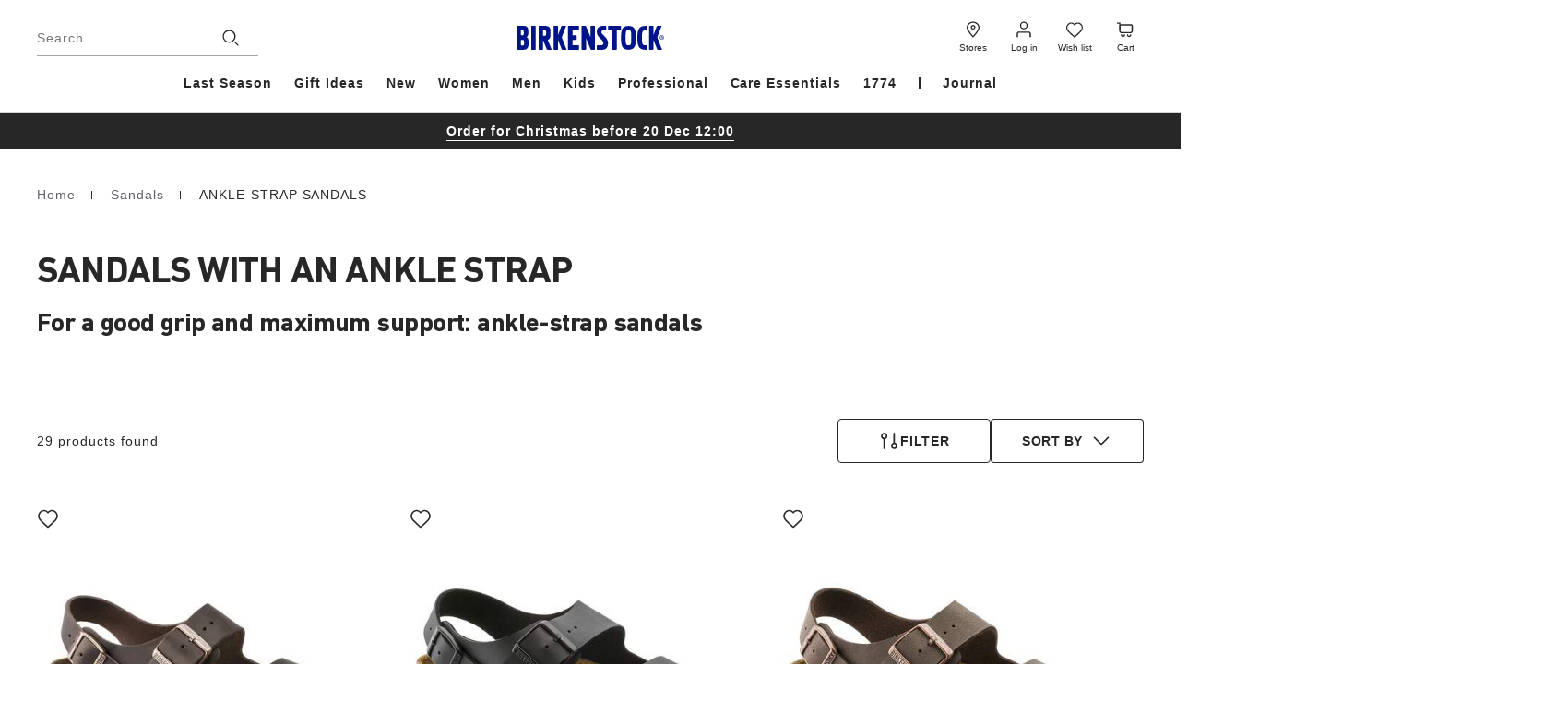

--- FILE ---
content_type: text/css
request_url: https://www.birkenstock.com/on/demandware.static/Sites-EU-Site/-/en_NL/v1765987620849/plp.css
body_size: 17880
content:
.b-image_example.m-1-1{display:block;overflow:hidden;padding-bottom:100%;position:relative;width:100%}.b-image_example.m-4-3{display:block;overflow:hidden;padding-bottom:75%;position:relative;width:100%}.b-image_example.m-3-4{display:block;overflow:hidden;padding-bottom:133%;position:relative;width:100%}.b-image_example.m-3-2{display:block;overflow:hidden;padding-bottom:66.6%;position:relative;width:100%}.b-image_example.m-2-3{display:block;overflow:hidden;padding-bottom:150%;position:relative;width:100%}.b-image_example img{border:none;bottom:0;color:#ebebea;display:block;height:100%;left:0;object-fit:cover;position:absolute;top:0;width:100%}.l-search{margin:0 auto;max-width:1920px;padding-left:40px;padding-right:40px;margin-bottom:80px}@media screen and (min-width: 1180px)and (max-width: 1439.9px){.l-search{padding-left:40px;padding-right:40px}}@media screen and (min-width: 768px)and (max-width: 1179.9px){.l-search{padding-left:32px;padding-right:32px}}@media screen and (max-width: 767.9px){.l-search{padding-left:16px;padding-right:16px}}.l-search-content{position:relative}.l-search-content::after{background-color:rgba(255,255,255,.6);bottom:0;content:"";cursor:wait;left:0;opacity:0;position:absolute;right:0;top:0;transition:opacity ease-out 150ms;visibility:hidden}.l-search-content.m-busy::after{opacity:1;visibility:visible}@media screen and (min-width: 1180px)and (max-width: 1439.9px){.b-tab_panel .l-search_list{padding-top:70px}}@media screen and (min-width: 768px)and (max-width: 1179.9px){.b-tab_panel .l-search_list{padding-top:78px}}@media screen and (max-width: 767.9px){.b-tab_panel .l-search_list{padding-top:6px}}.l-search_list-content{padding-top:26px}@media screen and (min-width: 1180px){.l-search_list-content{display:grid;grid-gap:20px;grid-template-columns:repeat(2, 1fr);justify-items:stretch}}@media screen and (max-width: 1439.9px){.l-search_list-content+.l-search_list-content{border-top:1px solid #d2d1d4;margin-top:40px;padding-top:40px}}.l-search_list-item{margin-bottom:28px}@media screen and (min-width: 1440px){.l-plp{display:flex}.l-plp-refinement{overflow:hidden;position:relative;width:300px}}.l-plp-refinement.m-no_results{display:none}.l-page.m-care_essentials .l-plp-refinement{display:none}@media screen and (min-width: 1440px){.l-plp-refinements_slide{display:none}}.l-plp-refinements_slide.m-no_results{display:none}.l-plp-products{width:100%}@media screen and (min-width: 1440px){.l-plp-products{padding-inline-start:45px;width:calc(100% - 300px)}.l-plp-products.m-no_results{width:calc(100% - 20px)}.m-care_essentials .l-plp-products{padding:0;width:100%}}.l-plp-products.m-no_results{margin-bottom:80px;margin-top:48px;padding:0}.l-plp_grid{position:relative}.l-plp_grid-tiles{align-items:stretch;display:grid;grid-gap:32px 4px;grid-template-areas:".   .   slot1" ".   .   slot2";grid-template-columns:repeat(3, minmax(0, 1fr));justify-items:stretch;margin-top:32px;position:relative}@media screen and (min-width: 768px){.l-plp_grid-tiles{grid-gap:32px 12px}}@media screen and (max-width: 767.9px){.l-plp_grid-tiles{grid-template-areas:".   ." ".   slot1" ".   slot2";grid-template-columns:repeat(2, minmax(0, 1fr));margin-inline:-16px;margin-top:24px}}@media screen and (min-width: 1180px){.l-page.m-care_essentials .l-plp_grid-tiles{grid-template-areas:".   .   .   slot1" "slot2   .   .   .";grid-template-columns:repeat(4, minmax(0, 1fr))}}@media screen and (min-width: 768px)and (max-width: 1179.9px){.l-page.m-care_essentials .l-plp_grid-tiles{grid-template-areas:".   .   slot1" ".   slot2   ."}}@media screen and (max-width: 767.9px){.l-page.m-care_essentials .l-plp_grid-tiles{grid-template-areas:".   slot1" "slot2   ."}}.l-plp_grid::after{background-color:rgba(255,255,255,.6);bottom:0;content:"";cursor:wait;left:0;margin-inline:-40px;opacity:0;position:absolute;right:0;top:0;transition:opacity ease-out 150ms;visibility:hidden}@media screen and (min-width: 1180px)and (max-width: 1439.9px){.l-plp_grid::after{margin-inline:-40px}}@media screen and (min-width: 768px)and (max-width: 1179.9px){.l-plp_grid::after{margin-inline:-32px}}@media screen and (max-width: 767.9px){.l-plp_grid::after{margin-inline:-16px}}.l-plp_grid.m-busy::after{opacity:1;visibility:visible}.l-plp_grid-slot_1,.l-plp_grid-slot_2{grid-area:slot1;height:initial;position:relative}.l-plp_grid-slot_1 .b-content_asset,.l-plp_grid-slot_2 .b-content_asset{height:100%}.l-plp_grid-slot_2{grid-area:slot2}@media screen and (min-width: 768px){.l-plp_skeleton{margin-left:40px;width:70%}}.l-plp_skeleton-grid{align-items:stretch;display:flex;flex-flow:row wrap;justify-content:space-between;margin-top:20px}.l-plp_skeleton .b-plp_actions-list{border-bottom:1px solid #d8d8d8;display:flex;justify-content:space-between;padding:7px 0 22px}.l-plp_skeleton .b-plp_actions-item{border-radius:2px;height:36px;width:74px}.l-plp_skeleton .b-product_skeleton-tile{margin-bottom:20px;width:30%}@media screen and (max-width: 1179.9px){.l-plp_skeleton .b-product_skeleton-tile{width:48%}}.l-plp_skeleton .b-product_skeleton-item{border:1px solid #f6f6f6;border-radius:2px;padding:20px}.l-plp_skeleton .b-product_skeleton-image{border-radius:2px;height:260px}@media screen and (max-width: 1179.9px){.l-plp_skeleton .b-product_skeleton-image{height:150px}}.l-plp_skeleton .b-product_skeleton-box{margin-top:30px}.l-plp_skeleton .b-product_skeleton-text{height:14px;margin-bottom:10px;width:100%}@media screen and (max-width: 1179.9px){.l-plp_skeleton-refinement{display:none}}.l-plp_skeleton-refinement .b-refinements_header{border-bottom:1px solid #d8d8d8;padding:7px 0 22px}.l-plp_skeleton-refinement .b-refinements_title{border-radius:2px;height:36px;width:122px}.l-plp_skeleton-refinement .b-refinements_line{border-radius:2px;height:16px;margin:25px 0 34px;width:216px}.l-plp_skeleton-refinement .b-refinements_list{border-bottom:1px solid #d8d8d8;display:flex;flex-wrap:wrap;justify-content:space-between;padding-bottom:25px}.l-plp_skeleton-refinement .b-refinements_list:last-child{border:0}.l-plp_skeleton-refinement .b-refinements_item{border-radius:2px;height:36px;margin-bottom:4px;width:60px}.l-plp_skeleton-refinement .b-refinements_item-large{width:48%}.l-plp_skeleton .b-plp_actions-item,.l-plp_skeleton .b-product_skeleton-image,.l-plp_skeleton .b-product_skeleton-text,.l-plp_skeleton .b-refinements_title,.l-plp_skeleton .b-refinements_line,.l-plp_skeleton .b-refinements_item,.l-plp_skeleton-refinement .b-plp_actions-item,.l-plp_skeleton-refinement .b-product_skeleton-image,.l-plp_skeleton-refinement .b-product_skeleton-text,.l-plp_skeleton-refinement .b-refinements_title,.l-plp_skeleton-refinement .b-refinements_line,.l-plp_skeleton-refinement .b-refinements_item{animation:1.5s linear infinite shine;background:linear-gradient(110deg, #ececec 8%, #f5f5f5 18%, #ececec 33%) 0 0/200% 100%;background-size:200% 100%}@keyframes shine{to{background-position-x:-200%}}.b-load_progress{align-items:center;display:flex;flex-direction:column;justify-content:center;margin-top:60px}@media screen and (max-width: 767.9px){.b-load_progress{margin-top:46px}}.b-load_progress-description{font-family:var(--care-essentials-font),"Arial","Helvetica",sans-serif;letter-spacing:.07em;line-height:1.36;font-weight:400;font-size:14px;margin-bottom:10px}html[dir=rtl] .b-load_progress-description{letter-spacing:0}.l-page.m-care_essentials .b-load_progress-description{letter-spacing:normal}.b-load_progress-indicator{background-color:#ebebea;border-radius:6px;height:3px;overflow:hidden;width:100%}.b-load_progress-value{background-color:#282727;height:100%}.b-load_more{margin-top:32px;text-align:center}@media screen and (max-width: 767.9px){.b-load_more.m-previous{margin-top:16px}}.l-page.m-care_essentials .b-load_more{margin-top:24px}.b-load_more-button{padding:0 24px}@media screen and (max-width: 767.9px){.b-load_more-button{width:100%}}.l-page.m-care_essentials .b-load_more-button{align-items:center;cursor:pointer;display:inline-flex;height:48px;justify-content:center;max-width:100%;text-decoration:none;transition:ease-out 150ms;transition-property:background-color,color,border;-webkit-user-select:none;user-select:none;vertical-align:top;white-space:nowrap;background:#fff;border-color:#d0c8bf;color:#282727;font-family:var(--care-essentials-font),"Arial","Helvetica",sans-serif;font-size:16px;font-weight:700;letter-spacing:.048em;line-height:1.12;text-transform:uppercase}@media not all and (pointer: coarse){.l-page.m-care_essentials .b-load_more-button:hover{background:#d0c8bf;color:#282727}}.l-page.m-care_essentials .b-load_more-button:active{background:#d0c8bf;color:#282727}html[dir=rtl] .l-page.m-care_essentials .b-load_more-button{letter-spacing:0}.b-promo_box{display:grid}@media screen and (min-width: 1440px){.b-promo_box{grid-gap:20px;grid-template-columns:[grid-start] repeat(12, 1fr) [grid-end]}}@media screen and (min-width: 1180px)and (max-width: 1439.9px){.b-promo_box{grid-gap:20px;grid-template-columns:[grid-start] repeat(12, 1fr) [grid-end]}}@media screen and (min-width: 768px)and (max-width: 1179.9px){.b-promo_box{grid-gap:16px;grid-template-columns:[grid-start] repeat(12, 1fr) [grid-end]}}@media screen and (max-width: 767.9px){.b-promo_box{grid-gap:10px;grid-template-columns:[grid-start] repeat(6, 1fr) [grid-end]}}.b-promo_box-picture{display:block;overflow:hidden;padding-bottom:44.2477876106%;position:relative;width:100%;grid-column:grid-start/grid-end;grid-row:1/2;z-index:-1}@media screen and (max-width: 767.9px){.b-promo_box-picture{padding-bottom:100%}}.b-promo_box-picture img,.b-promo_box-picture video{border:none;bottom:0;color:#ebebea;display:block;height:100%;left:0;object-fit:cover;position:absolute;top:0;width:100%}.b-promo_box-caption{grid-column:grid-start/grid-end;grid-row:1/2;padding:48px 0;text-align:center}.b-promo_box.m-full_bleed{grid-template-columns:auto;height:100%}.b-promo_box.m-full_bleed .b-promo_box-picture{grid-column:1/2;grid-row:1/2;padding-bottom:32.3162274619%}@media screen and (min-width: 768px)and (max-width: 1179.9px){.b-promo_box.m-full_bleed .b-promo_box-picture{padding-bottom:58.3333333333%}}@media screen and (max-width: 767.9px){.b-promo_box.m-full_bleed .b-promo_box-picture{padding-bottom:115.2%}}.b-promo_box.m-full_bleed .b-promo_box-inner{display:grid;margin:0 auto;max-width:1920px;padding-left:40px;padding-right:40px;grid-column:1/2;grid-row:1/2;margin-bottom:16px;margin-top:16px;width:100%}@media screen and (min-width: 1440px){.b-promo_box.m-full_bleed .b-promo_box-inner{grid-gap:20px;grid-template-columns:[grid-start] repeat(12, 1fr) [grid-end]}}@media screen and (min-width: 1180px)and (max-width: 1439.9px){.b-promo_box.m-full_bleed .b-promo_box-inner{grid-gap:20px;grid-template-columns:[grid-start] repeat(12, 1fr) [grid-end]}}@media screen and (min-width: 768px)and (max-width: 1179.9px){.b-promo_box.m-full_bleed .b-promo_box-inner{grid-gap:16px;grid-template-columns:[grid-start] repeat(12, 1fr) [grid-end]}}@media screen and (max-width: 767.9px){.b-promo_box.m-full_bleed .b-promo_box-inner{grid-gap:10px;grid-template-columns:[grid-start] repeat(6, 1fr) [grid-end]}}@media screen and (min-width: 1180px)and (max-width: 1439.9px){.b-promo_box.m-full_bleed .b-promo_box-inner{padding-left:40px;padding-right:40px}}@media screen and (min-width: 768px)and (max-width: 1179.9px){.b-promo_box.m-full_bleed .b-promo_box-inner{padding-left:32px;padding-right:32px}}@media screen and (max-width: 767.9px){.b-promo_box.m-full_bleed .b-promo_box-inner{padding-left:16px;padding-right:16px}.b-promo_box:not(.m-full_bleed) .b-promo_box-caption{padding-left:16px;padding-right:16px}}.b-promo_box.m-caption_left .b-promo_box-caption{text-align:start}@media screen and (min-width: 768px){.b-promo_box.m-caption_left .b-promo_box-caption{grid-column:2/span 5}}.b-promo_box.m-caption_right .b-promo_box-caption{text-align:start}@media screen and (min-width: 768px){.b-promo_box.m-caption_right .b-promo_box-caption{grid-column:8/span 5}.b-promo_box.m-caption_center .b-promo_box-caption{grid-column:3/span 8}}.b-promo_box.m-caption_offcenter .b-promo_box-caption{text-align:start}@media screen and (min-width: 768px){.b-promo_box.m-caption_offcenter .b-promo_box-caption{grid-column:7/span 5}}@media screen and (max-width: 767.9px){.b-promo_box.m-text_below:not(.m-full_bleed) .b-promo_box-picture{grid-column:grid-start/grid-end}.b-promo_box.m-text_below:not(.m-full_bleed) .b-promo_box-caption{grid-column:grid-start/grid-end;grid-row:2/3;padding:16px 0}.b-promo_box.m-text_below.m-full_bleed{display:block}.b-promo_box.m-text_below.m-full_bleed .b-promo_box-picture{grid-column:grid-start/grid-end}.b-promo_box.m-text_below.m-full_bleed .b-promo_box-inner{grid-column:grid-start/grid-end;grid-row:2/3}.b-promo_box.m-text_below.m-full_bleed .b-promo_box-caption{padding:16px 0}}.b-promo_caption{align-self:center}.b-promo_caption-title{font-family:var(--care-essentials-font, "DIN Next CYR", "Arial", "Helvetica", sans-serif);font-size:48px;font-weight:700;letter-spacing:-0.02em;line-height:.92;margin:0 0 20px}@media screen and (max-width: 1179.9px){.b-promo_caption-title{font-size:40px;line-height:.96}}html[dir=rtl] .b-promo_caption-title{letter-spacing:0}.b-promo_caption-subtitle{font-weight:500;margin:0 0 20px}.b-promo_caption-actions{align-items:baseline;display:inline-flex;flex-wrap:wrap;margin:24px -16px 0}.b-promo_caption-actions a{margin:0 16px 12px}.b-scrollable_table{margin:16px 0;position:relative}@media screen and (max-width: 767.9px){.b-scrollable_table::after{background-color:#d2d1d4;bottom:0;content:"";position:absolute;right:0;top:0;width:1px}}.b-scrollable_table-content{position:relative}@media screen and (max-width: 767.9px){.b-scrollable_table-content{border-left:2px solid #d2d1d4;overflow:auto}}.b-scrollable_table-table{border:2px solid #d2d1d4;border-collapse:collapse;width:100%}@media screen and (max-width: 767.9px){.b-scrollable_table-table{border-left:0}}.b-scrollable_table th{background-color:#ebebea;border:1px solid #d2d1d4;font-weight:normal;min-width:70px;padding:12px 8px;text-align:start;width:1px}@media screen and (min-width: 1180px){.b-scrollable_table th{min-width:110px;padding:12px 24px}}@media screen and (max-width: 767.9px){.b-scrollable_table th{background-clip:padding-box;border-left:0;left:0;position:sticky}.b-scrollable_table th::after{background-color:#d2d1d4;bottom:0;content:"";position:absolute;right:-1px;top:0;width:1px}}.b-scrollable_table td{border:1px solid #d2d1d4;min-width:90px;padding:12px 8px;text-align:center}@media screen and (min-width: 1180px)and (max-width: 1439.9px){.b-scrollable_table td{padding:12px 24px}}.b-tooltip{display:flex;position:relative}.b-tooltip.m-order_summary{margin-left:8px}.b-tooltip-button{align-items:center;color:#282727;cursor:pointer;display:flex;justify-content:center;transition:ease-out 150ms;transition-property:background-color,color}.b-tooltip-button svg{height:20px;width:20px}.b-tooltip-container{font-family:var(--care-essentials-font),"Arial","Helvetica",sans-serif;letter-spacing:.07em;line-height:1.36;font-weight:400;font-size:14px;background-color:#282727;border-radius:4px;color:#fff;left:-8px;opacity:0;padding:12px;position:absolute;transition:ease-out 150ms;transition-property:opacity,visibility;visibility:hidden;width:218px;z-index:22}html[dir=rtl] .b-tooltip-container{letter-spacing:0}.l-page.m-care_essentials .b-tooltip-container{letter-spacing:normal}.b-tooltip.m-bottom .b-tooltip-container::before{border-bottom:8px solid #282727;content:"";height:0;width:0;z-index:2;border-left:8px solid rgba(0,0,0,0);border-right:8px solid rgba(0,0,0,0);left:12px;position:absolute;top:-8px}.b-tooltip.m-top .b-tooltip-container::before{border-top:8px solid #282727;content:"";height:0;width:0;z-index:2;border-left:8px solid rgba(0,0,0,0);border-right:8px solid rgba(0,0,0,0);bottom:-8px;left:12px;position:absolute}.b-tooltip.m-refinement .b-tooltip-container::before{left:3px}.b-tooltip.m-refinement .b-tooltip-container{left:0}.b-tooltip.m-bottom .b-tooltip-container{top:30px}.b-tooltip.m-top .b-tooltip-container{bottom:30px}.b-tooltip.m-order_summary .b-tooltip-container{width:204px}@media screen and (min-width: 1180px)and (max-width: 1439.9px){.b-tooltip.m-order_summary .b-tooltip-container{width:144px}}.b-tooltip-button[aria-expanded=true]+.b-tooltip-container{opacity:1;visibility:visible}.b-tooltip-title{font-family:var(--care-essentials-font),"Arial","Helvetica",sans-serif;letter-spacing:.07em;font-weight:700;font-size:16px;line-height:1.4;margin-bottom:4px;padding-right:35px}html[dir=rtl] .b-tooltip-title{letter-spacing:0}.l-page.m-care_essentials .b-tooltip-title{letter-spacing:normal}.b-tooltip-close{align-items:center;align-self:flex-start;background:none;border:none;color:#282727;display:flex;height:30px;color:#fff;cursor:pointer;position:absolute;right:10px;top:10px}.b-tooltip-close svg{height:24px;width:24px}.b-carousel_native .b-carousel_wrapper{display:flex;overflow-x:auto;width:100%}.b-carousel_native .b-product_tile_swatches-swatch{display:block;height:24px;min-width:24px}.b-carousel_native .b-carousel_native-control{align-items:center;background:#fff;bottom:0;color:#282727;cursor:pointer;display:flex;height:calc(100% - 4px);margin:0;position:absolute;top:0;width:30px}.b-carousel_native .b-carousel_native-control svg{width:22px}.b-carousel_native .b-carousel_native-control::after{display:none}.b-carousel_native .b-carousel_native-control.button-disabled{display:none}.b-carousel_native .b-carousel_native-control.m-prev{justify-content:flex-start;left:0}html[dir=rtl] .b-carousel_native .b-carousel_native-control.m-prev{justify-content:flex-end}.b-carousel_native .b-carousel_native-control.m-next{justify-content:flex-end;right:0}html[dir=rtl] .b-carousel_native .b-carousel_native-control.m-next{justify-content:flex-start}.b-carousel_native:hover .b-carousel_wrapper::-webkit-scrollbar-thumb,.b-carousel_native:focus-within .b-carousel_wrapper::-webkit-scrollbar-thumb{background-color:#bbbbbf}.b-carousel_native:hover .b-carousel_wrapper::-webkit-scrollbar-thumb:hover,.b-carousel_native:focus-within .b-carousel_wrapper::-webkit-scrollbar-thumb:hover{background-color:#898992}.b-carousel_native.m-swatches{margin-inline-start:0;max-width:100%;position:relative;width:100%}@media screen and (min-width: 768px)and (max-width: 1179.9px){.b-carousel_native.m-swatches{max-width:204px}}@media screen and (min-width: 1180px){.b-carousel_native.m-swatches{max-width:312px}}.b-carousel_native.m-swatches .b-carousel_native-control.m-prev,.b-carousel_native.m-swatches .b-carousel_native-control.m-next{background-color:#fff}.b-carousel_native.m-swatches .b-carousel_wrapper{display:flex;gap:12px;overflow-x:auto;overflow-y:hidden;padding:0 0 4px;scroll-behavior:smooth;scroll-snap-type:x mandatory}.b-carousel_native.m-swatches .color-swatch-button{flex:none;scroll-snap-align:center}.b-carousel_native.m-swatches .color-swatch-button:focus{border-radius:4px;outline:2px solid #001489;outline-offset:2px}.b-carousel_native.m-swatches .color-swatch-button[aria-selected=true]{position:relative}.b-carousel_native.m-swatches .color-swatch-button[aria-selected=true]::after{border:2px solid #001489;border-radius:4px;content:"";inset:-2px;pointer-events:none;position:absolute}@supports selector(::-webkit-scrollbar){.b-carousel_native .b-carousel_wrapper::-webkit-scrollbar-thumb{background-color:rgba(0,0,0,0);border-radius:2px}.b-carousel_native .b-carousel_wrapper::-webkit-scrollbar-thumb:hover{background-color:#898992}.b-carousel_native .b-carousel_wrapper::-webkit-scrollbar-track{background-color:rgba(0,0,0,0)}.b-carousel_native:not(.m-swatches) .b-carousel_wrapper::-webkit-scrollbar{height:4px}}@supports not selector(::-webkit-scrollbar){.b-carousel_native .b-carousel_native-control{height:calc(100% - 12px)}.b-carousel_native .b-carousel_wrapper{scrollbar-color:rgba(0,0,0,0) rgba(0,0,0,0);scrollbar-width:thin}.b-carousel_native:hover .b-carousel_wrapper,.b-carousel_native:focus-within .b-carousel_wrapper{scrollbar-color:#bbbbbf rgba(0,0,0,0)}}.b-carousel_swiper .b-carousel_swiper-control{bottom:0;color:#282727;cursor:pointer;height:100%;margin:0;top:0;width:30px}.b-carousel_swiper .b-carousel_swiper-control svg{width:22px}.b-carousel_swiper .b-carousel_swiper-control::after{display:none}.b-carousel_swiper .b-carousel_swiper-control.swiper-button-disabled{display:none}.b-carousel_swiper .b-carousel_swiper-control.m-prev{background-image:linear-gradient(to left, rgba(255, 255, 255, 0), white);inset-inline-start:0;justify-content:flex-start}html[dir=rtl] .b-carousel_swiper .b-carousel_swiper-control.m-prev{background-image:linear-gradient(to right, rgba(255, 255, 255, 0.3), white)}.b-carousel_swiper .b-carousel_swiper-control.m-next{background-image:linear-gradient(to right, rgba(255, 255, 255, 0.3), white);inset-inline-end:0;justify-content:flex-end}html[dir=rtl] .b-carousel_swiper .b-carousel_swiper-control.m-next{background-image:linear-gradient(to left, rgba(255, 255, 255, 0.3), white)}.b-carousel_swiper.m-swatches{margin-inline-start:0;max-width:168px;width:100%}@media screen and (min-width: 768px)and (max-width: 1179.9px){.b-carousel_swiper.m-swatches{max-width:204px}}@media screen and (min-width: 1180px){.b-carousel_swiper.m-swatches{max-width:312px}}.b-carousel_swiper.m-swatches .b-carousel_swiper-control.m-prev,.b-carousel_swiper.m-swatches .b-carousel_swiper-control.m-next{background-color:#fff}.b-carousel_swiper.m-swatches:not(.swiper-initialized) .b-carousel_swiper-control{display:none}.b-newsletters-privacy p{padding-top:10px}.b-newsletter_flyin_auto-header_img{max-height:200px;overflow:hidden}@media screen and (max-width: 767.9px){.b-newsletter_flyin_auto-header_img{display:none}}.b-newsletter_flyin_auto-button_close{letter-spacing:.07em;margin:15px auto 0}.b-newsletter_flyin_auto-button_close.m-hide_on_submit{display:block}.m-submitted .b-newsletter_flyin_auto-button_close.m-hide_on_submit{display:none}.b-newsletter_flyin_auto-button_close.m-show_on_submit{display:none}.m-submitted .b-newsletter_flyin_auto-button_close.m-show_on_submit{display:block}.b-newsletter_flyin_auto-button_close.b-button{font-family:var(--care-essentials-font),"Arial","Helvetica",sans-serif;letter-spacing:.07em;font-weight:400;font-size:16px;line-height:1.4}html[dir=rtl] .b-newsletter_flyin_auto-button_close.b-button{letter-spacing:0}.l-page.m-care_essentials .b-newsletter_flyin_auto-button_close.b-button{letter-spacing:normal}.b-newsletter_flyin_auto-footer_btn{padding-inline:16px}@media screen and (min-width: 768px){.b-newsletter_flyin_auto-footer_btn{padding-inline:32px}.m-submitted .b-newsletter_flyin_auto-footer_btn{padding-bottom:32px}}.m-submitted .b-newsletter_flyin_auto-footer_btn{padding-bottom:16px}@media screen and (max-width: 767.9px){.b-newsletter_flyin_auto .b-drawer .b-drawer-container{bottom:0;min-height:auto;top:auto}}@media screen and (min-width: 768px){.b-newsletter_flyin_auto .b-drawer .b-drawer-container{max-width:400px}}.b-newsletter_flyin_auto .b-drawer-content{padding:0;position:relative}@media screen and (max-width: 767.9px){.b-newsletter_flyin_auto .b-drawer-content{padding-bottom:16px}}@media screen and (min-width: 768px){.b-newsletter_flyin_auto .b-drawer-content{padding-bottom:32px}}.b-newsletter_flyin_auto .b-drawer-inner{padding-top:0}@media screen and (min-width: 768px){.b-newsletter_flyin_auto .b-drawer-inner{height:100%}}.b-newsletter_flyin_auto .b-drawer-close{height:40px;inset-inline-end:0;justify-content:center;position:absolute;width:40px}@media screen and (min-width: 768px){.b-newsletter_flyin_auto .b-drawer-close{background-color:#fff;border-radius:3px;right:25px;top:25px}}@media screen and (max-width: 767.9px){.b-newsletter_flyin_auto .b-drawer-close{inset-inline-end:8px;top:18px}}.b-newsletter_flyin_auto-inner{padding:0 16px}@media screen and (min-width: 768px){.b-newsletter_flyin_auto-inner{padding:0 32px}}.b-newsletter_flyin_auto .b-newsletters-submit{margin-top:10px}.b-newsletter_flyin_auto .b-newsletters-signup_top{padding:28px 0 18px}.b-newsletter_flyin_auto .b-newsletters-signup_text{font-family:var(--care-essentials-font),"Arial","Helvetica",sans-serif;letter-spacing:.07em;font-weight:400;font-size:16px;line-height:1.4;text-align:start}html[dir=rtl] .b-newsletter_flyin_auto .b-newsletters-signup_text{letter-spacing:0}.l-page.m-care_essentials .b-newsletter_flyin_auto .b-newsletters-signup_text{letter-spacing:normal}.b-newsletter_flyin_auto .b-newsletters-signup_title{font-family:var(--care-essentials-font, "DIN Next CYR", "Arial", "Helvetica", sans-serif);font-size:28px;letter-spacing:-0.02em;line-height:.98;font-weight:900;margin-bottom:16px;text-align:start}@media screen and (max-width: 1179.9px){.b-newsletter_flyin_auto .b-newsletters-signup_title{font-size:24px;line-height:1.02}}html[dir=rtl] .b-newsletter_flyin_auto .b-newsletters-signup_title{letter-spacing:0}@media screen and (max-width: 1179.9px){.b-newsletter_flyin_auto .b-newsletters-signup_title{padding-right:25px}}.b-newsletter_flyin_auto .b-newsletters-message_container{border:1px solid rgba(0,0,0,0);color:#282727;font-size:14px}@media screen and (max-width: 767.9px){.b-newsletter_flyin_auto .b-newsletters-message_container{margin-top:0}}.b-newsletter_flyin_auto .b-newsletters-message_container.m-success,.b-newsletter_flyin_auto .b-newsletters-message_container.m-info,.b-newsletter_flyin_auto .b-newsletters-message_container.m-error{color:#282727}.b-newsletter_flyin_auto .b-newsletters-message_container.m-success{background-color:#ebf6eb;border-color:#008a00;border-radius:5px;padding:10px}.b-newsletter_flyin_auto .b-newsletters-message_container.m-success .b-newsletters-message_title::before{background-image:url("./images/icons/1774/tickBright.svg")}.b-newsletter_flyin_auto .b-newsletters-message_container.m-info{background-color:#ebedf6;border-color:#001489;border-radius:3px;padding:16px}.b-newsletter_flyin_auto .b-newsletters-message_container.m-info .b-newsletters-message_body{padding-left:35px;position:relative}.b-newsletter_flyin_auto .b-newsletters-message_container.m-info .b-newsletters-message_body::before{background-image:url("./images/icons/info.svg");background-repeat:no-repeat;background-size:cover;content:"";display:inline-flex;flex-shrink:0;height:22px;inset-inline-start:-30px;left:-3px;margin-inline-end:8px;position:absolute;top:0;width:22px}.b-newsletter_flyin_auto .b-newsletters-message_container.m-error{background-color:#fbeded;border:1px solid #d01d1b;border-radius:5px;padding:0 7px}.b-newsletter_flyin_auto .b-newsletters-message_container.m-error .b-newsletters-message_title{color:#282727}.b-newsletter_flyin_auto .b-newsletters-message_container.m-error .b-newsletters-message_title::before{background-image:url("./images/icons/1774/errorBright.svg");height:22px;margin-inline-end:7px;margin-left:3px;width:22px}.b-newsletter_flyin_auto .b-form_field-required_mark,.b-newsletter_flyin_auto .b-form_field-message{color:#d01d1b}.b-newsletter_flyin_auto .b-form_field-message::before{background-image:url("./images/icons/1774/errorBright.svg")}.b-newsletter_flyin_auto .b-form_field-link_fr{border-bottom:1px solid;border-radius:0;display:inline;position:unset}.b-newsletter_flyin_auto .b-form_field-link_fr::after{content:none}.b-newsletter_flyin_auto .b-form_field-required_mark{display:inline}.b-newsletter_flyin_auto .b-form_field.m-agree_to_privacy{margin-top:20px}.b-newsletter_flyin_auto .b-input{box-shadow:inset 0 0 0 1px #a4a4aa;color:#282727}.b-newsletter_flyin_auto .b-input.m-invalid{border-color:#d01d1b}.b-newsletter_flyin_auto .b-checkbox{align-items:flex-start}.b-newsletter_flyin_auto .b-checkbox+.b-form_field-message{padding-left:0}.b-newsletter_flyin_auto .b-checkbox-label{color:#282727}.b-newsletter_flyin_auto .b-checkbox-icon{border-radius:4px}.b-newsletter_flyin_auto .b-checkbox-icon path{fill:#fff}.b-newsletter_flyin_auto .b-checkbox-input.m-invalid+.b-checkbox-icon{border-color:#d01d1b}.b-newsletter_flyin_auto .b-checkbox-input:checked+.b-checkbox-icon{background-color:#282727;border-color:#282727}.b-newsletter_flyin_auto .b-checkbox-input:not([disabled]):not(.m-invalid):checked:hover+.b-checkbox-icon{background-color:#282727;border-color:#282727}.b-newsletter_flyin{display:none}@media screen and (min-width: 1180px){.b-newsletter_flyin.m-active{display:block}}.b-newsletter_flyin-button{font-family:var(--care-essentials-font),"Arial","Helvetica",sans-serif;letter-spacing:.07em;line-height:1.36;font-weight:400;font-size:14px;align-items:center;background-color:#fff;border-bottom-left-radius:8px;border-top-left-radius:8px;display:flex;flex-direction:column;gap:6px;inset-inline-end:0;justify-content:center;position:fixed;top:50%;transform:translateY(-50%);transition:all ease-out 150ms;width:40px}html[dir=rtl] .b-newsletter_flyin-button{letter-spacing:0}.l-page.m-care_essentials .b-newsletter_flyin-button{letter-spacing:normal}html[dir=rtl] .b-newsletter_flyin-button{border-radius:0;border-bottom-right-radius:8px;border-top-right-radius:8px}.b-newsletter_flyin-button.m-hidden{transform:translate(100%, -50%)}html[dir=rtl] .b-newsletter_flyin-button.m-hidden{transform:translate(-100%, -50%)}.b-newsletter_flyin-button_title{align-items:center;cursor:pointer;display:flex;gap:12px;justify-content:center;padding:8px 4px 8px 12px;white-space:nowrap}html[dir=rtl] .b-newsletter_flyin-button_title{padding:8px 12px 8px 4px}.b-newsletter_flyin-button_close{cursor:pointer;padding:12px 8px 4px}.b-newsletter_flyin-rotated_text{width:100%}.b-newsletter_flyin-rotated_text_inner{display:table;margin-left:-1px;text-overflow:ellipsis;transform:rotate(270deg);transform-origin:center;white-space:nowrap;width:auto}html[dir=rtl] .b-newsletter_flyin-rotated_text_inner{transform:rotate(90deg)}.b-newsletter_flyin-rotated_text_inner::before{content:"";float:left;margin-top:100%}.b-newsletter_flyin-popup.b-drawer .b-drawer-container{border-radius:8px;bottom:auto;height:auto;max-height:100vh;max-width:960px;min-height:auto;top:50%;transform:translate(100%, -50%)}html[dir=rtl] .b-newsletter_flyin-popup.b-drawer .b-drawer-container{transform:translate(-100%, -50%)}.b-newsletter_flyin-popup.b-drawer .b-drawer-container.m-active{transform:translate(0, -50%)}html[dir=rtl] .b-newsletter_flyin-popup.b-drawer .b-drawer-container.m-active{transform:translate(0, -50%)}.b-newsletter_flyin-popup.b-drawer .b-drawer-inner{padding-bottom:32px}.b-newsletter_flyin-popup.b-drawer .b-drawer-close{height:24px;inset-inline-end:32px;position:absolute;top:32px;width:24px}.b-newsletter_flyin-popup.b-drawer .b-newsletter_flyin-button{inset-inline-end:100%;position:absolute}.b-newsletter_flyin-popup.b-drawer .b-newsletters{border-top:1px solid #d2d1d4;margin-top:20px;padding-top:20px}.b-newsletter_flyin-popup.b-drawer .b-newsletters-privacy,.b-newsletter_flyin-popup.b-drawer .b-form_field{max-width:none}.b-newsletter_flyin-popup.b-drawer .b-form_field{margin-bottom:16px}.b-newsletter_flyin-popup.b-drawer .b-newsletters-privacy{display:flex;flex-wrap:wrap}.b-newsletter_flyin-popup.b-drawer .b-newsletters-privacy .b-form_field_fr{border-bottom:1px solid;border-radius:0;display:inline;position:unset}.b-newsletter_flyin-popup.b-drawer .b-newsletters-privacy .b-form_field_fr::after{content:none}.b-newsletter_flyin-popup.b-drawer .b-newsletters-privacy .b-form_field:first-child{margin-inline-end:16px}.b-newsletter_flyin-popup.b-drawer .b-newsletters-privacy .b-form_field:nth-child(-n+2){flex-basis:48%}.b-newsletter_flyin-popup.b-drawer .b-form_field-required_mark{display:inline-block}.b-newsletter_flyin-success,.b-newsletter_flyin-inner{max-width:456px}.b-newsletter_flyin-content{display:flex;gap:32px}.b-newsletter_flyin-success p,.b-newsletter_flyin-already_subscribed p{font-family:var(--care-essentials-font),"Arial","Helvetica",sans-serif;letter-spacing:.07em;line-height:1.36;font-weight:400;font-size:14px}html[dir=rtl] .b-newsletter_flyin-success p,html[dir=rtl] .b-newsletter_flyin-already_subscribed p{letter-spacing:0}.l-page.m-care_essentials .b-newsletter_flyin-success p,.l-page.m-care_essentials .b-newsletter_flyin-already_subscribed p{letter-spacing:normal}.b-newsletter_flyin .b-newsletters-signup_title{font-family:var(--care-essentials-font, "DIN Next CYR", "Arial", "Helvetica", sans-serif);font-size:28px;font-weight:700;letter-spacing:-0.02em;line-height:.98;margin-bottom:22px}@media screen and (max-width: 1179.9px){.b-newsletter_flyin .b-newsletters-signup_title{font-size:24px;line-height:1.02}}html[dir=rtl] .b-newsletter_flyin .b-newsletters-signup_title{letter-spacing:0}.b-newsletter_flyin .b-newsletters-signup_top{max-width:none;padding:0;text-align:initial}.b-newsletter_flyin .b-newsletters-signup_top p{font-family:var(--care-essentials-font),"Arial","Helvetica",sans-serif;letter-spacing:.07em;line-height:1.36;font-weight:400;font-size:14px}html[dir=rtl] .b-newsletter_flyin .b-newsletters-signup_top p{letter-spacing:0}.l-page.m-care_essentials .b-newsletter_flyin .b-newsletters-signup_top p{letter-spacing:normal}.b-newsletter_flyin .b-newsletters-submit{margin-bottom:0}.b-header_category{margin:24px 0 64px}@media screen and (max-width: 1179.9px){.b-header_category{margin:20px 0 16px}}.b-header_category-title{margin:0 auto;max-width:1920px;padding-left:40px;padding-right:40px;font-family:var(--care-essentials-font, "DIN Next CYR", "Arial", "Helvetica", sans-serif);font-size:48px;font-weight:700;letter-spacing:-0.02em;line-height:.92}@media screen and (min-width: 1180px)and (max-width: 1439.9px){.b-header_category-title{padding-left:40px;padding-right:40px}}@media screen and (min-width: 768px)and (max-width: 1179.9px){.b-header_category-title{padding-left:32px;padding-right:32px}}@media screen and (max-width: 767.9px){.b-header_category-title{padding-left:16px;padding-right:16px}}@media screen and (max-width: 1179.9px){.b-header_category-title{font-size:40px;line-height:.96}}html[dir=rtl] .b-header_category-title{letter-spacing:0}.m-care_essentials .b-header_category-title{font-size:48px;font-weight:900;line-height:1.16}@media screen and (max-width: 1179.9px){.m-care_essentials .b-header_category-title{font-size:40px}}.b-measure_tips{align-items:center;display:flex}@media screen and (max-width: 767.9px){.b-measure_tips{flex-direction:column}}.b-measure_tips-image_wrap{flex-shrink:0;max-width:210px;width:100%}@media screen and (min-width: 1180px){.b-measure_tips-image_wrap{max-width:253px}}@media screen and (min-width: 768px)and (max-width: 1179.9px){.b-measure_tips-image_wrap{max-width:212px}}.b-measure_tips-image{display:block;overflow:hidden;padding-bottom:141.9047619048%;position:relative;width:100%}@media screen and (min-width: 1180px){.b-measure_tips-image{padding-bottom:150.1976284585%}}@media screen and (min-width: 768px)and (max-width: 1179.9px){.b-measure_tips-image{padding-bottom:151.8867924528%}}.b-measure_tips-image img{border:none;bottom:0;color:#ebebea;display:block;height:100%;left:0;object-fit:cover;position:absolute;top:0;width:100%}.b-measure_tips-list li{margin-bottom:24px}.b-measure_tips-list li:last-child{margin-bottom:0}.b-measure_tips-list_wrap{align-self:flex-start}@media screen and (min-width: 768px){.b-measure_tips-list_wrap{align-self:initial;margin-inline-start:20px;max-width:560px}}.b-product_slider{position:relative}@media screen and (max-width: 1179.9px){.b-product_slider{padding-bottom:4px}}.b-product_slider-track{display:flex;overflow:hidden;-ms-overflow-style:none;scroll-behavior:smooth;-ms-scroll-chaining:none;scrollbar-width:none;overflow-x:auto;overscroll-behavior-x:contain;scroll-snap-type:x mandatory;width:100%}.b-product_slider-track::-webkit-scrollbar{display:none}.b-product_slider-track.m-mousemove_navigation{scroll-snap-type:unset}.b-product_slider-track.m-grabbing{cursor:grab;scroll-behavior:auto;-webkit-user-select:none;user-select:none}.b-product_slider-track.m-grabbing::before{bottom:0;content:"";display:block;left:0;position:absolute;right:0;top:0;z-index:4}.b-product_slider-item{min-width:100%;position:relative;scroll-snap-align:center;width:100%}.b-product_slider-item:has(img[src*=noimage]){cursor:default;pointer-events:none}.b-product_slider-item.m-video{z-index:2}.b-product_gallery.m-zoomed-in .b-product_slider-item.m-video{display:none}.b-product_slider-item .b-product_video{background-color:#fff;border:0;height:100%;width:100%}.b-product_slider-ctrls{bottom:16px;display:flex;gap:8px;inset-inline-end:16px;position:absolute;z-index:3}@media screen and (min-width: 1180px){.b-product_slider-ctrls{bottom:24px;inset-inline-end:24px}}.b-product_slider-ctrl{appearance:none;background-color:#fff;border:none;border-radius:4px;color:#282727;cursor:pointer;height:32px;text-align:center;touch-action:manipulation;-webkit-user-select:none;user-select:none;width:32px}.b-product_slider-ctrl:hover{color:#001489}.b-product_slider-ctrl[disabled]{color:#a4a4aa}.b-product_slider-ctrl.m-next svg{transform:rotate(180deg)}.b-product_slider-pagination{bottom:0;left:0;position:absolute;right:0}@media screen and (min-width: 1180px){.b-product_slider-pagination{display:none}}.b-product_slider-pagination_content{display:flex;flex-direction:row;justify-content:space-evenly;left:50%;max-width:100%;position:relative;top:auto;transform:translate(-50%)}.b-product_slider-pagination_dot{background-color:#d2d1d4;cursor:pointer;display:inline-block;height:4px;margin:0;padding:0;width:100%}.b-product_slider-pagination_dot.m-current{background-color:#282727}.b-product_slider-count{display:none}@media screen and (min-width: 768px){.b-product_slider-count{background-color:#fff;bottom:20px;display:table;font-size:12px;font-weight:700;margin-bottom:46px;margin-left:20px;margin-top:-46px;padding:4px 12px;position:sticky}}.b-product_slider-count+.b-product_gallery-video_wrap{margin-top:-27px}@media screen and (min-width: 768px){.b-product_slider.m-image_gallery .b-product_slider-track{flex-direction:column;overflow:visible}.b-product_slider.m-image_gallery .b-product_slider-item.m-hidden{display:none}}.b-header_search{margin:0 auto;max-width:1920px;padding-left:40px;padding-right:40px;display:flex;justify-content:center;padding-bottom:15px;padding-top:64px;text-align:center}@media screen and (min-width: 1180px)and (max-width: 1439.9px){.b-header_search{padding-left:40px;padding-right:40px}}@media screen and (min-width: 768px)and (max-width: 1179.9px){.b-header_search{padding-left:32px;padding-right:32px}}@media screen and (max-width: 767.9px){.b-header_search{padding-left:16px;padding-right:16px}}@media screen and (min-width: 1180px){.b-header_search{padding-bottom:32px}}@media screen and (max-width: 767.9px){.b-header_search{padding-top:32px}}@media screen and (min-width: 1180px)and (max-width: 1439.9px),screen and (min-width: 768px)and (max-width: 1179.9px){.b-header_search.m-only_products{margin:0 0 -87px;position:relative;width:50%;z-index:9}}@media screen and (min-width: 1180px){.b-header_search.m-only_products{margin-bottom:25px}}.b-header_search-wrap{text-align:start;width:100%}.b-header_search-title_no_results,.b-header_search-title{font-family:var(--care-essentials-font, "DIN Next CYR", "Arial", "Helvetica", sans-serif);font-size:48px;font-weight:700;letter-spacing:-0.02em;line-height:.92;text-align:start}@media screen and (max-width: 1179.9px){.b-header_search-title_no_results,.b-header_search-title{font-size:40px;line-height:.96}}html[dir=rtl] .b-header_search-title_no_results,html[dir=rtl] .b-header_search-title{letter-spacing:0}.b-header_search-no_products{border-bottom:1px solid #d2d1d4;margin-top:22px;padding-bottom:32px;text-align:start}.b-header_search-keywords_wrap{display:inline-flex}.b-header_search-keywords{color:#282727}.b-header_search-keywords::first-letter{text-transform:uppercase}.b-header_search-suggestion{color:#60606a;margin-top:10px}.b-plp_actions{display:grid;align-items:center;box-shadow:inset 0 -1px 0 0 #d2d1d4;padding:16px 0;top:calc(var(--header-height) - .1px)}@media screen and (min-width: 1440px){.b-plp_actions{grid-gap:20px;grid-template-columns:[grid-start] repeat(12, 1fr) [grid-end]}}@media screen and (min-width: 1180px)and (max-width: 1439.9px){.b-plp_actions{grid-gap:20px;grid-template-columns:[grid-start] repeat(12, 1fr) [grid-end]}}@media screen and (min-width: 768px)and (max-width: 1179.9px){.b-plp_actions{grid-gap:16px;grid-template-columns:[grid-start] repeat(12, 1fr) [grid-end]}}@media screen and (max-width: 767.9px){.b-plp_actions{grid-gap:10px;grid-template-columns:[grid-start] repeat(6, 1fr) [grid-end]}}@media screen and (min-width: 1440px){.b-plp_actions{display:flex;padding:21px 0 16px}}@media screen and (min-width: 1180px)and (max-width: 1439.9px){.b-plp_actions{padding-bottom:8px}}@media screen and (max-width: 1439.9px){.b-plp_actions{background-color:#fff;box-shadow:none;display:flex;gap:10px;left:0;position:sticky;right:0;z-index:8}}@media screen and (max-width: 1179.9px){.b-plp_actions{align-items:flex-end;grid-gap:10px}}@media screen and (max-width: 767.9px){.b-plp_actions{flex-wrap:wrap}.b-plp_actions.m-has_count{top:21px}}@media screen and (max-width: 1439.9px){.m-care_essentials .b-plp_actions{align-items:flex-end;box-shadow:inset 0 -1px 0 0 #d2d1d4}}@media screen and (max-width: 767.9px){.m-care_essentials .b-plp_actions{box-shadow:none}}.b-plp_actions-sorting{align-items:center;display:flex;height:48px;margin-inline-start:auto;position:relative}@media screen and (min-width: 1440px){.b-plp_actions-sorting{height:20px}}@media screen and (max-width: 1439.9px){.b-plp_actions-sorting{margin-inline-start:0;width:166px}@media not all and (pointer: coarse){.b-plp_actions-sorting:hover .b-plp_actions-sorting_label{box-shadow:inset 0 0 0 2px #282727}}.m-care_essentials .b-plp_actions-sorting{margin-inline-start:auto;width:auto}}@media screen and (max-width: 767.9px){.b-plp_actions-sorting{width:calc(50% - 5px)}.m-care_essentials .b-plp_actions-sorting{width:100%}}@media screen and (max-width: 1439.9px){.b-plp_actions-sorting .b-select{opacity:0}}.b-plp_actions-sorting .b-select-input{font-weight:700}@media not all and (pointer: coarse){.b-plp_actions-sorting .b-select-input:hover{color:#001489}}@media screen and (min-width: 1440px){.b-plp_actions-sorting .b-select-input{height:20px;line-height:20px;width:120px}html[dir=rtl] .b-plp_actions-sorting .b-select-input{width:88px}}@media screen and (min-width: 1180px){.b-plp_actions-sorting .b-select-input{border:none;box-shadow:none;padding:0;padding-inline-end:20px;padding-inline-start:8px}}.b-plp_actions-sorting .b-select-input option{color:#282727}@media screen and (max-width: 1439.9px){.m-care_essentials .b-plp_actions-sorting .b-select-input{letter-spacing:.07em;padding-inline-start:24px}}.b-plp_actions-sorting .b-select-icon{right:0;width:15px}html[dir=rtl] .b-plp_actions-sorting .b-select-icon{left:0;right:auto}.b-plp_actions-sorting_label{font-family:var(--care-essentials-font),"Arial","Helvetica",sans-serif;letter-spacing:.07em;line-height:1.36;font-weight:400;font-size:14px}html[dir=rtl] .b-plp_actions-sorting_label{letter-spacing:0}.l-page.m-care_essentials .b-plp_actions-sorting_label{letter-spacing:normal}@media screen and (min-width: 1440px){.b-plp_actions-sorting_label{color:#282727;line-height:20px;white-space:nowrap}}@media screen and (max-width: 1439.9px){.b-plp_actions-sorting_label{align-items:center;border-radius:4px;box-shadow:inset 0 0 0 1px #282727;display:flex;font-weight:700;height:100%;justify-content:center;left:0;letter-spacing:.5px;line-height:46px;position:absolute;text-transform:uppercase;top:0;width:100%}}@media screen and (min-width: 1440px){.b-plp_actions-sorting_label::after{content:":";margin-inline-start:-4px}}.b-plp_actions-sorting_label svg{display:none}@media screen and (max-width: 1439.9px){.b-plp_actions-sorting_label svg{display:block;margin-inline-start:8px}.b-plp_actions-sorting.m-open .b-plp_actions-sorting_label{box-shadow:inset 0 0 0 2px #001489}.b-plp_actions-sorting.m-open .b-plp_actions-sorting_label svg{transform:rotate(180deg)}.m-care_essentials .b-plp_actions-sorting.m-open .b-plp_actions-sorting_label{background:#282727;color:#fff}}.b-plp_actions-sorting.m-open .b-select-icon{transform:rotate(180deg) translateY(50%)}.b-plp_actions-refinements_toggle{align-items:center;cursor:pointer;display:inline-flex;height:48px;justify-content:center;max-width:100%;text-decoration:none;transition:ease-out 150ms;transition-property:background-color,color,border;-webkit-user-select:none;user-select:none;vertical-align:top;white-space:nowrap;background:rgba(0,0,0,0);border-color:#282727;color:#282727;font-family:var(--care-essentials-font),"Arial","Helvetica",sans-serif;font-weight:700;letter-spacing:.07em;line-height:1.08;text-transform:uppercase;border:1px solid #282727;border-radius:4px;font-size:14px;gap:8px;padding:0 24px}@media not all and (pointer: coarse){.b-plp_actions-refinements_toggle:hover{background:#282727;border-color:#282727;color:#fff}}.b-plp_actions-refinements_toggle:active{background:#282727;border-color:#282727;color:#fff}html[dir=rtl] .b-plp_actions-refinements_toggle{letter-spacing:0}@media screen and (min-width: 1440px){.b-plp_actions-refinements_toggle{display:none}}@media screen and (max-width: 1439.9px){.b-plp_actions-refinements_toggle{margin-inline-start:auto;width:166px}}@media screen and (max-width: 767.9px){.b-plp_actions-refinements_toggle{margin-inline-start:0;width:calc(50% - 5px)}}.m-care_essentials .b-plp_actions-refinements_toggle{display:none}.b-plp_actions-results_count{font-family:var(--care-essentials-font),"Arial","Helvetica",sans-serif;letter-spacing:.07em;line-height:1.36;font-weight:400;font-size:14px}html[dir=rtl] .b-plp_actions-results_count{letter-spacing:0}.l-page.m-care_essentials .b-plp_actions-results_count{letter-spacing:normal}@media screen and (max-width: 1439.9px){.b-plp_actions-results_count{grid-column:span 6}}@media screen and (max-width: 767.9px){.b-plp_actions-results_count{margin-bottom:6px;width:100%}}@media not all and (pointer: coarse){.b-plp_actions-refinements_toggle:hover .b-plp_actions-refinements_icon{color:#fff}.b-plp_actions-refinements_toggle:hover .b-plp_actions-refinements_icon path{stroke:#fff}}@media screen and (min-width: 1180px)and (max-width: 1439.9px){.b-panel_stuck .b-plp_actions{box-shadow:none;margin-left:-40px;margin-right:-40px;padding-left:40px;padding-right:40px}}@media screen and (min-width: 768px)and (max-width: 1179.9px){.b-panel_stuck .b-plp_actions{box-shadow:none;margin-left:-32px;margin-right:-32px;padding-left:32px;padding-right:32px}}@media screen and (max-width: 767.9px){.b-panel_stuck .b-plp_actions{margin-left:-16px;margin-right:-16px;padding-left:16px;padding-right:16px}}@media screen and (min-width: 768px)and (max-width: 1179.9px){.b-panel_stuck .b-plp_actions-results_count{line-height:48px}}.b-plp_no_results{font-size:16px;font-weight:500;text-align:center}.b-plp_no_results-count{border-bottom:2px solid #a4a4aa;margin-bottom:32px;padding:16px 0}.b-plp_no_results-actions{margin-top:32px}.b-search_noresults{margin:0 0 60px;max-width:899px;width:100%}@media screen and (min-width: 768px){.b-search_noresults{display:grid;grid-column-gap:32px;grid-template:"search  search" "tips advises" "help advises"/auto auto 1fr;grid-template-columns:repeat(2, 1fr);margin:30px 0 80px;padding:0}.b-search_noresults :nth-child(1){grid-area:search}.b-search_noresults :nth-child(2){grid-area:tips}.b-search_noresults :nth-child(3){grid-area:advises}.b-search_noresults :nth-child(4){grid-area:help}}.b-applied_filters{display:flex;flex-wrap:wrap;margin:0 0 32px}@media screen and (max-width: 767.9px){.b-applied_filters{border-bottom:1px solid #d2d1d4;margin-bottom:24px;padding-bottom:24px}}.b-applied_filters-title{font-weight:500}.b-applied_filters-items{align-items:flex-start;display:flex;flex-wrap:wrap;gap:10px;margin:16px 0;max-height:32px;overflow:hidden;position:relative;width:100%}@media screen and (max-width: 767.9px){.b-applied_filters-items{margin-top:4px;max-height:74px}}.b-applied_filters-items.m-expanded{max-height:none}.b-applied_filters-items.m-sidebar{margin:0;max-height:none;padding:0 0 20px}.b-refinements_accordion-button[aria-expanded=true]+.b-applied_filters-items,.b-refinements_accordion-button[aria-expanded=true] .b-applied_filters-items{display:none}.b-applied_filters-item{font-family:var(--care-essentials-font),"Arial","Helvetica",sans-serif;letter-spacing:.07em;line-height:1.36;font-weight:400;font-size:14px;align-items:center;border-radius:4px;box-shadow:inset 0 0 0 1px #d2d1d4;color:#282727;cursor:default;display:inline-flex;height:32px;overflow:hidden;padding:0;padding-inline-end:8px;padding-inline-start:10px;transition:cubic-bezier(0.3, 0.46, 0.45, 0.94) .2s;transition-property:box-shadow;-webkit-user-select:none;user-select:none}html[dir=rtl] .b-applied_filters-item{letter-spacing:0}.l-page.m-care_essentials .b-applied_filters-item{letter-spacing:normal}@media not all and (pointer: coarse){.b-applied_filters-item:hover{box-shadow:inset 0 0 0 1px #282727;color:#282727}.b-applied_filters-item:hover .b-applied_filters-remove_button{color:#282727}}.b-applied_filters-item.m-disabled,.b-applied_filters-item:disabled,.b-applied_filters-item[disabled]{background:#f3f3f6;color:#898992;cursor:default;pointer-events:none}.b-applied_filters-item.m-disabled .b-applied_filters-remove_button,.b-applied_filters-item:disabled .b-applied_filters-remove_button,.b-applied_filters-item[disabled] .b-applied_filters-remove_button{color:#898992}.b-applied_filters-item[aria-hidden=true]{visibility:hidden}.b-applied_filters-clear_all{position:relative;align-items:center;border-radius:4px;cursor:pointer;display:inline-flex;text-decoration:none;font-family:var(--care-essentials-font),"Arial","Helvetica",sans-serif;letter-spacing:.07em;line-height:1.36;font-weight:400;font-size:14px}.b-applied_filters-clear_all.m-disabled::after,.b-applied_filters-clear_all:disabled::after,.b-applied_filters-clear_all[disabled]::after{background:#898992}.b-applied_filters-clear_all::after{background:currentcolor;bottom:0;content:"";height:1px;left:0;position:absolute;right:0;transition:transform ease-out 150ms;width:100%;transform:scaleX(1)}.b-applied_filters-clear_all:hover::after,.b-applied_filters-clear_all:active::after{transform:scaleX(0)}.b-applied_filters-clear_all.m-disabled,.b-applied_filters-clear_all:disabled,.b-applied_filters-clear_all[disabled]{color:#898992;pointer-events:none}html[dir=rtl] .b-applied_filters-clear_all{letter-spacing:0}.l-page.m-care_essentials .b-applied_filters-clear_all{letter-spacing:normal}.b-applied_filters-name{display:none}.b-applied_filters-value{-webkit-box-orient:vertical;display:-webkit-box;-webkit-line-clamp:1;overflow:hidden;text-overflow:ellipsis;line-height:34px;margin-inline-end:8px}.b-applied_filters-color_icon{border:1px solid #d2d1d4;border-radius:4px;height:16px;margin-inline-end:8px;width:16px}.b-applied_filters-remove_button{align-items:center;appearance:none;background:rgba(0,0,0,0);border:none;color:inherit;cursor:pointer;display:flex;flex-shrink:0;justify-content:center;text-align:center;text-decoration:none;color:#77767f;height:24px;min-width:24px;transition:cubic-bezier(0.3, 0.46, 0.45, 0.94) .2s;transition-property:background,color;width:24px}@media screen and (max-width: 1179.9px){.b-applied_filters-remove_button{min-height:44px;min-width:24px}}.b-applied_filters-remove_button:hover{color:#001489}.m-care_essentials .b-applied_filters-remove_button:hover,.m-1774 .b-applied_filters-remove_button:hover{color:inherit}.b-applied_filters-remove_button svg{height:18px;width:18px}.b-applied_filters-actions{display:flex;justify-content:space-between;width:100%}@media screen and (min-width: 1440px){.b-applied_filters-show_more{display:none}}.b-applied_filters-show_more_label.m-more{display:inline}.b-applied_filters-show_more_label.m-less{display:none}.b-applied_filters-show_more.m-expanded .b-applied_filters-show_more_label.m-more{display:none}.b-applied_filters-show_more.m-expanded .b-applied_filters-show_more_label.m-less{display:inline}.b-applied_filters-width_icon{margin-right:8px}.b-refinements_panel{color:#282727}@media screen and (max-width: 1439.9px){.b-refinements_panel::before{backdrop-filter:blur(2px);background-color:rgba(0,0,0,.1);bottom:0;content:"";left:0;opacity:0;position:fixed;right:0;top:0;transition:cubic-bezier(0.3, 0.46, 0.45, 0.94) .5s;transition-property:visibility,opacity;visibility:hidden;z-index:22}.b-refinements_panel.m-opened::before,.b-refinements_panel.m-active::before{opacity:var(--backdrop-opacity);transition:none;visibility:visible}}.b-refinements_panel-inner{border-radius:.1px;box-shadow:none;transform:translate3d(0, 0, 0);will-change:position,transform}@media screen and (max-width: 1439.9px){.b-refinements_panel-inner{background-color:#fff;bottom:0;display:flex;flex-direction:column;height:100%;max-width:400px;overflow:hidden;position:fixed;right:0;top:0;transform:translateX(100%);transition-property:visibility,transform;visibility:hidden;width:80vw;z-index:22}html[dir=rtl] .b-refinements_panel-inner{left:0;right:initial;transform:translateX(-100%)}}@media screen and (max-width: 1439.9px)and (max-width: 767.9px){.b-refinements_panel-inner{width:100%}}@media screen and (max-width: 1439.9px){.b-refinements_panel-inner.m-closed{transition:cubic-bezier(0.3, 0.46, 0.45, 0.94) .5s}.b-refinements_panel-inner.m-active{transform:translateX(0);transition:cubic-bezier(0.3, 0.46, 0.45, 0.94) .5s;visibility:visible}html[dir=rtl] .b-refinements_panel-inner.m-active{transform:translateX(0)}.b-refinements_panel-inner.m-no_transition{transition:none !important}}.b-refinements_panel-inner::after{background-color:rgba(255,255,255,.6);bottom:0;content:"";cursor:wait;left:0;margin-inline:-40px;opacity:0;position:absolute;right:0;top:0;transition:opacity ease-out 150ms;visibility:hidden}@media screen and (min-width: 1180px)and (max-width: 1439.9px){.b-refinements_panel-inner::after{margin-inline:-40px}}@media screen and (min-width: 768px)and (max-width: 1179.9px){.b-refinements_panel-inner::after{margin-inline:-32px}}@media screen and (max-width: 767.9px){.b-refinements_panel-inner::after{margin-inline:-16px}}.b-refinements_panel-inner.m-busy::after{opacity:1;visibility:visible}@media screen and (max-width: 1439.9px){.b-refinements_panel-header{align-items:center;background-color:#fff;border-bottom:1px solid #d2d1d4;display:flex;height:72px;justify-content:space-between;min-height:72px;padding:24px;position:sticky;top:0;z-index:20}}@media screen and (max-width: 1439.9px)and (max-width: 1179.9px){.b-refinements_panel-header{margin-inline-start:1px}}@media screen and (max-width: 1439.9px)and (max-width: 767.9px){.b-refinements_panel-header{padding:24px 16px}}@media screen and (max-width: 1439.9px){.b-refinements_panel-skip_link{display:none}}.b-refinements_panel-title{font-family:var(--care-essentials-font, "DIN Next CYR", "Arial", "Helvetica", sans-serif);font-size:20px;font-weight:700;letter-spacing:-0.02em;line-height:1.02;padding:17px 0}html[dir=rtl] .b-refinements_panel-title{letter-spacing:0}@media screen and (max-width: 1439.9px){.b-refinements_panel-title{font-family:var(--care-essentials-font, "DIN Next CYR", "Arial", "Helvetica", sans-serif);font-size:28px;font-weight:700;letter-spacing:-0.02em;line-height:.98;line-height:24px;padding:0}}@media screen and (max-width: 1439.9px)and (max-width: 1179.9px){.b-refinements_panel-title{font-size:24px;line-height:1.02}}@media screen and (max-width: 1439.9px){html[dir=rtl] .b-refinements_panel-title{letter-spacing:0}.b-refinements_panel-title_dots{display:none}}.b-refinements_panel-close_button{align-items:center;appearance:none;background:rgba(0,0,0,0);border:none;color:inherit;cursor:pointer;display:flex;flex-shrink:0;height:24px;justify-content:center;min-width:40px;text-align:center;text-decoration:none;min-width:0}@media screen and (max-width: 1179.9px){.b-refinements_panel-close_button{min-height:44px;min-width:24px}}.b-refinements_panel-close_button:hover{color:#001489}.m-care_essentials .b-refinements_panel-close_button:hover,.m-1774 .b-refinements_panel-close_button:hover{color:inherit}@media screen and (min-width: 1440px){.b-refinements_panel-close_button{display:none}}@media screen and (max-width: 1439.9px){.b-refinements_panel-body{overflow-y:auto;padding:8px 24px 0}}@media screen and (max-width: 767.9px){.b-refinements_panel-body{padding:8px 16px 0}}.b-refinements_panel-footer{border-top:1px solid #d2d1d4;display:flex;flex-flow:column;gap:12px;justify-content:space-between;margin:auto 0 0;padding:20px 16px}@media screen and (min-width: 1440px){.b-refinements_panel-footer{display:none}}@media screen and (max-width: 1439.9px){.b-refinements_slide_panel::before{backdrop-filter:blur(2px);background-color:rgba(0,0,0,.1);bottom:0;content:"";left:0;opacity:0;position:fixed;right:0;top:0;transition:cubic-bezier(0.3, 0.46, 0.45, 0.94) .5s;transition-property:visibility,opacity;visibility:hidden;z-index:22}.b-refinements_slide_panel.m-opened::before,.b-refinements_slide_panel.m-active::before{opacity:var(--backdrop-opacity);transition:none;visibility:visible}.b-refinements_slide_panel.m-active{overflow-y:hidden}.b-refinements_slide_panel-inner{background-color:#fff;bottom:0;height:100%;max-width:400px;overflow:hidden;position:fixed;right:0;top:0;transform:translateX(100%);transition:cubic-bezier(0.3, 0.46, 0.45, 0.94) .5s;transition-property:visibility,transform;visibility:hidden;width:100vw;z-index:22}html[dir=rtl] .b-refinements_slide_panel-inner{left:0;right:initial;transform:translateX(-100%)}.b-refinements_slide_panel-inner::after{background-color:rgba(255,255,255,.6);bottom:0;content:"";cursor:wait;left:0;opacity:0;position:absolute;right:0;top:0;transition:opacity ease-out 150ms;visibility:hidden}.b-refinements_slide_panel-inner[aria-busy=true]::after{opacity:1;visibility:visible}.b-refinements_slide_panel-inner.m-opened{box-shadow:0 3px 15px rgba(0,0,0,.35);transform:translateX(0);visibility:visible}html[dir=rtl] .b-refinements_slide_panel-inner.m-opened{transform:translateX(0)}}@media screen and (max-width: 1179.9px){.b-refinements_slide_panel-inner.m-no_transition{transition:none !important}}.b-refinements_accordion{box-shadow:0 -1px 0 0 #d2d1d4}@media screen and (max-width: 1439.9px){.b-refinements_accordion{box-shadow:none}}.b-refinements_accordion-item{box-shadow:0 1px 0 0 #d2d1d4;border-bottom:1px solid #d2d1d4;box-shadow:none}.b-refinements_accordion-item:last-child{border-bottom:none}.b-refinements_accordion-item.m-size{position:relative}.b-refinements_accordion-item.m-excludeFromProductSearch{display:none}.b-refinements_accordion-button{font-family:var(--care-essentials-font, "DIN Next CYR", "Arial", "Helvetica", sans-serif);font-size:16px;font-weight:700;letter-spacing:-0.02em;line-height:1.03;align-items:center;background:none;border:none;cursor:pointer;display:flex;line-height:24px;padding:16px 0;text-align:start;width:100%}html[dir=rtl] .b-refinements_accordion-button{letter-spacing:0}.b-refinements_accordion-button:hover{color:#282727}.b-refinements_accordion-title{display:block}.b-refinements_accordion-applied_filters{display:block;font-size:14px;letter-spacing:.07em;line-height:1.36;margin-top:-4px;padding:0 0 20px}.b-refinements_accordion-button[aria-expanded=true]+.b-refinements_accordion-applied_filters{display:none}.b-refinements_accordion-content{display:none;overflow:hidden;position:relative;transition:cubic-bezier(0.3, 0.46, 0.45, 0.94) .2s;transition-property:height}.b-refinements_accordion-content[aria-hidden=false],.b-refinements_accordion-item:not([data-initialized="1"]) .b-refinements_accordion-content{display:block}.b-refinements_accordion-item.m-size .b-refinements_accordion-content{position:static}.b-refinements_accordion-content_inner{font-family:var(--care-essentials-font),"Arial","Helvetica",sans-serif;letter-spacing:.07em;line-height:1.36;font-weight:400;font-size:14px;padding:4px 0 24px}html[dir=rtl] .b-refinements_accordion-content_inner{letter-spacing:0}.l-page.m-care_essentials .b-refinements_accordion-content_inner{letter-spacing:normal}.b-refinement-navigation{padding-top:4px}.b-refinement-list{overflow:hidden}.b-refinement-list.m-swatches{clear:both;display:grid;grid-template-columns:repeat(3, auto);justify-content:space-between;margin:4px 0 0}.b-refinement-list.m-swatches.m-wide_swatches,.b-refinement-list.m-swatches.m-color{grid-gap:6px;grid-template-columns:repeat(2, 1fr)}.b-refinement-list.m-name_size{display:block}.b-refinement-list.m-numeric{grid-template-columns:repeat(4, auto)}.b-refinement-list_item .b-refinement-list{margin-top:20px}.b-refinement-list.m-swatches .b-refinement-list_item{margin:0}.b-refinement-list.m-checkboxes .b-refinement-list_item{margin:0;padding:8px 0}.b-refinement-list.m-checkboxes .b-refinement-list_item:first-child{padding-top:0}.b-refinement-list.m-checkboxes .b-refinement-list_item:last-child{padding-bottom:0}.b-refinement-list_item.m-hidden{border:0;clip:rect(1px, 1px, 1px, 1px);left:0;max-height:1px;max-width:1px;overflow:hidden;padding:0;position:absolute;top:0}.b-refinement-list_item.m-back{margin-bottom:16px}.b-refinement-list.m-name_size .b-refinement-list_item{flex-basis:calc(25% - 8px);height:40px;margin:4px}.b-refinements_accordion-item:not(.m-category) .b-refinement-list_item:has([aria-disabled=true]){display:none}.b-refinement-group_name{padding:8px 0 2px}.b-refinement-group_name:first-child{padding-top:0}.b-refinement-list_item.m-hidden~.b-refinement-group_name{display:none}.b-refinement-sublist{display:flex;flex-direction:column;gap:16px;margin-top:16px}.b-refinement-list .b-refinement-sublist{padding-left:16px}.b-refinement-show_more_button{cursor:pointer}.b-refinement-show_more{line-height:20px;padding-top:20px}.b-refinement-tooltip{display:flex;gap:8px;margin-bottom:20px}.b-refinement_link{cursor:pointer;text-decoration:none;color:#282727}@media not all and (pointer: coarse){.b-refinement_link:hover{color:#282727}}.b-refinement_link.m-selected{font-weight:700;padding-left:0;pointer-events:none}.b-refinement_link.m-return{align-items:center;display:flex;font-weight:700;padding-left:0;width:-moz-fit-content;width:fit-content}.b-refinement_link.m-return svg{height:18px;margin-inline-end:4px;transform:rotate(90deg);width:18px}.b-refinement_link.m-return:not(.m-back){position:relative}.b-refinement_link.m-return:not(.m-back).m-disabled::after,.b-refinement_link.m-return:not(.m-back):disabled::after,.b-refinement_link.m-return:not(.m-back)[disabled]::after{background:#898992}.b-refinement_link.m-return:not(.m-back)::after{background:currentcolor;bottom:0;content:"";height:1px;left:0;position:absolute;right:0;transition:transform ease-out 150ms;width:100%;transform:scaleX(0)}.b-refinement_link.m-return:not(.m-back):hover::after,.b-refinement_link.m-return:not(.m-back):active::after{transform:scaleX(1)}.b-refinement_radio{align-items:center;display:flex;position:relative;-webkit-user-select:none;user-select:none;background:rgba(0,0,0,0);box-shadow:none;cursor:pointer;margin:16px 0;text-decoration:none}.b-refinement_radio[aria-disabled=true],.b-refinement_radio[aria-checked=true]{pointer-events:none}.b-refinement_radio-icon{appearance:none;background:rgba(0,0,0,0);border:1.6px solid #898992;border-radius:24px;cursor:pointer;display:inline-block;height:24px;margin-inline-end:12px;min-height:24px;min-width:24px;position:relative;transition:ease-out 150ms;transition-property:border;vertical-align:sub;width:24px;z-index:3;margin-inline-start:2px}.b-refinement_radio-icon::-ms-check{display:none}.b-refinement_radio-icon::before{background-color:#282727;border-radius:12px;content:"";height:12px;left:50%;position:absolute;top:50%;transform:translate(-50%, -50%) scale(0);transition:ease-out 150ms;transition-property:transform;width:12px}.b-refinement_radio:active .b-refinement_radio-icon{transform:scale(0.9)}.b-refinement_radio:hover .b-refinement_radio-icon{border-color:#001489}.b-refinement_radio[aria-checked=true] .b-refinement_radio-icon{border-color:#282727;border-width:1px}.b-refinement_radio[aria-checked=true] .b-refinement_radio-icon::before{transform:translate(-50%, -50%) scale(1)}.b-refinement_radio[aria-disabled=true] .b-refinement_radio-icon{background-color:#f3f3f6;border-color:#d2d1d4;cursor:default;transform:scale(1)}.b-refinement_radio[aria-disabled=true] .b-refinement_radio-icon::before{background-color:#bbbbbf}.b-refinement_radio-label{cursor:pointer;display:inline-block}.b-refinement_checkbox{display:flex;position:relative;-webkit-user-select:none;user-select:none;cursor:pointer;text-decoration:none}.b-refinement_checkbox[aria-disabled=true]{opacity:.6;pointer-events:none}.b-refinement_checkbox-icon{background-color:#fff;border:1px solid #898992;border-radius:4px;cursor:pointer;margin-inline-end:12px;min-width:24px;position:relative;transition:ease-out 150ms;transition-property:border-color}.b-refinement_checkbox-icon path{fill:#fff;transform:scale(0);transform-origin:center center;transition:ease-out 150ms;transition-property:transform}.b-refinement_checkbox:active .b-refinement_checkbox-icon{transform:scale(0.9)}.b-refinement_checkbox:hover .b-refinement_checkbox-icon{border-color:#282727}.b-refinement_checkbox[aria-checked=true] .b-refinement_checkbox-icon{background:#282727;border-color:#282727}.b-refinement_checkbox[aria-checked=true] .b-refinement_checkbox-icon path{transform:scale(1)}.b-refinement_checkbox[aria-disabled=true] .b-refinement_checkbox-icon{background-color:#f3f3f6;border-color:#d2d1d4;cursor:default;transform:scale(1)}.b-refinement_checkbox[aria-disabled=true] .b-refinement_checkbox-icon path{fill:#898992}.b-refinement_checkbox-label{line-height:24px}.b-refinement_swatch{color:#282727;cursor:pointer;display:block;font-weight:500;padding:4px 2px 0;text-align:center;text-decoration:none;-webkit-user-select:none;user-select:none;width:68px}.b-refinement_swatch.m-flex{font-size:14px;white-space:nowrap}.b-refinement_swatch.m-swatch{width:auto;word-break:break-all}.b-refinement_swatch.m-width{min-height:48px;padding-inline-end:4px}.b-refinement_swatch.m-numeric{max-width:52px}.b-refinement_swatch[aria-disabled=true]{color:#494954;pointer-events:none}.b-refinement_swatch-name{display:block;margin-top:4px}.b-refinement-list.m-wide_swatches .b-refinement_swatch-name,.b-refinement-list.m-color .b-refinement_swatch-name{margin:0}.b-refinement-list.m-name_size .b-refinement_swatch-hit_count{display:none}.b-refinement_swatch-value{align-items:center;box-shadow:0 0 0 .5px #a4a4aa;display:flex;font-size:18px;font-weight:600;height:48px;justify-content:center;overflow:hidden;padding:0 4px;position:relative;width:100%}@media not all and (pointer: coarse){.b-refinement_swatch:hover .b-refinement_swatch-value{box-shadow:0 0 0 1px #282727}}@-moz-document url-prefix(""){.b-refinement_swatch-value{box-shadow:0 0 0 1px #a4a4aa}}.b-refinement_swatch[aria-checked=true] .b-refinement_swatch-value{box-shadow:0 0 0 1.6px #282727}.b-refinement-list.m-name_size .b-refinement_swatch[aria-checked=true] .b-refinement_swatch-value{border-radius:4px}.b-refinement_swatch[aria-disabled=true] .b-refinement_swatch-value::after{background:url("data:image/svg+xml;utf8,<svg xmlns='http://www.w3.org/2000/svg' version='1.1'  preserveAspectRatio='none' viewBox='0 0 48 48'><path d='M48 0 L0 48 ' vector-effect='non-scaling-stroke' stroke='white' stroke-width='7'/><path d='M48 0 L0 48' vector-effect='non-scaling-stroke' stroke='darkgray' stroke-width='2'/></svg>");background-position:center center;background-repeat:no-repeat;background-size:100% 100%,auto;content:"";height:100%;left:0;position:absolute;top:0;width:100%}.b-refinement_swatch.m-swatch .b-refinement_swatch-value{background-color:#ebebea;border:1px solid #898992;border-radius:4px;height:24px;padding:0;width:24px}.b-refinement_swatch.m-flex .b-refinement_swatch-value,.b-refinement_swatch.m-onesize .b-refinement_swatch-value,.b-refinement_swatch.m-numeric .b-refinement_swatch-value{font-size:14px;font-weight:500;line-height:1.2}.b-refinement-list.m-wide_swatches .b-refinement_swatch-value,.b-refinement-list.m-color .b-refinement_swatch-value{font-family:var(--care-essentials-font),"Arial","Helvetica",sans-serif;letter-spacing:.07em;line-height:1.36;font-weight:400;font-size:14px;box-shadow:none}html[dir=rtl] .b-refinement-list.m-wide_swatches .b-refinement_swatch-value,html[dir=rtl] .b-refinement-list.m-color .b-refinement_swatch-value{letter-spacing:0}.l-page.m-care_essentials .b-refinement-list.m-wide_swatches .b-refinement_swatch-value,.l-page.m-care_essentials .b-refinement-list.m-color .b-refinement_swatch-value{letter-spacing:normal}.b-refinement-list.m-wide_swatches .b-refinement_swatch-value{display:inline;height:auto;width:auto}.b-refinement-list.m-wide_swatches .b-refinement_swatch-value.m-width{align-items:center;display:flex;gap:8px;text-align:left}.b-refinement-list.m-wide_swatches .b-refinement_swatch-value.m-width svg{min-width:24px}.b-refinement-list.m-name_size .b-refinement_swatch-value{border-radius:4px;font-size:14px;font-weight:400;height:40px;padding:0}.b-refinement_swatch-color_value{align-items:center;display:flex;height:100%;width:100%}.b-refinement_swatch[aria-disabled=true] .b-refinement_swatch-color_value{opacity:.5}.b-refinement_swatch-color_svg.m-color_001{background-color:#282727}.b-refinement_swatch-color_svg.m-color_050{background-color:#494954}.b-refinement_swatch-color_svg.m-color_100{background-color:#fff}.b-refinement_swatch-color_svg.m-color_150{background-color:#d5d5d5}.b-refinement_swatch-color_svg.m-color_200{background-color:#6d4830}.b-refinement_swatch-color_svg.m-color_250{background-color:#dbd1bb}.b-refinement_swatch-color_svg.m-color_300{background-color:#8a9f61}.b-refinement_swatch-color_svg.m-color_400{background-color:#434b7a}.b-refinement_swatch-color_svg.m-color_500{background-color:#5b3a93}.b-refinement_swatch-color_svg.m-color_600{background-color:#c62726}.b-refinement_swatch-color_svg.m-color_650{background-color:#e82562}.b-refinement_swatch-color_svg.m-color_700{background-color:#f6f360}.b-refinement_swatch-color_svg.m-color_750{background-color:#e2a821}.b-refinement_swatch-color_svg.m-color_800{background-color:#e77a09}.b-refinement_swatch-color_svg.m-color_850{background-color:#cb986b}.b-refinement-list.m-name_size .b-refinement_swatch{padding:0;width:auto}.b-refinement-list.m-wide_swatches .b-refinement_swatch,.b-refinement-list.m-color .b-refinement_swatch{align-items:center;border-radius:4px;box-shadow:inset 0 0 0 .5px #a4a4aa;display:flex;height:40px;justify-content:center;max-width:none;padding:0 4px;width:100%}@media not all and (pointer: coarse){.b-refinement-list.m-wide_swatches .b-refinement_swatch:hover,.b-refinement-list.m-color .b-refinement_swatch:hover{box-shadow:inset 0 0 0 1px #282727;color:#282727}}.b-refinement-list.m-wide_swatches .b-refinement_swatch[aria-checked=true],.b-refinement-list.m-color .b-refinement_swatch[aria-checked=true]{box-shadow:inset 0 0 0 1.6px #282727;color:#282727}@media not all and (pointer: coarse){.b-refinement-list.m-wide_swatches .b-refinement_swatch[aria-checked=true]:hover,.b-refinement-list.m-color .b-refinement_swatch[aria-checked=true]:hover{box-shadow:inset 0 0 0 1.6px #282727;color:#494954}}.b-refinement-list.m-color .b-refinement_swatch{gap:10px;justify-content:flex-start;padding:8px}.b-search_promo{margin:0 auto;max-width:1920px;padding-left:40px;padding-right:40px;margin-bottom:24px}@media screen and (min-width: 1180px)and (max-width: 1439.9px){.b-search_promo{padding-left:40px;padding-right:40px}}@media screen and (min-width: 768px)and (max-width: 1179.9px){.b-search_promo{padding-left:32px;padding-right:32px}}@media screen and (max-width: 767.9px){.b-search_promo{padding-left:16px;padding-right:16px}}@media screen and (min-width: 1180px){.b-search_promo{margin-top:-40px}}@media screen and (max-width: 767.9px){.b-search_promo{padding:0}}.b-search_promo .b-promo_box-picture{padding-bottom:30.1204819277%}.b-content_item{border-bottom:1px solid #d2d1d4;margin-bottom:40px;padding-bottom:40px}@media screen and (min-width: 1180px){.b-content_item{border:1px solid #d2d1d4;border-radius:8px;margin:0;padding:40px}}.b-content_item:last-child{border-bottom:none;margin:0;padding:0}@media screen and (min-width: 1180px){.b-content_item:last-child{border:1px solid #d2d1d4;border-radius:8px;padding:40px}}.b-content_item-title{font-family:var(--care-essentials-font, "DIN Next CYR", "Arial", "Helvetica", sans-serif);font-size:28px;font-weight:700;letter-spacing:-0.02em;line-height:.98;margin-bottom:24px}@media screen and (max-width: 1179.9px){.b-content_item-title{font-size:24px;line-height:1.02}}html[dir=rtl] .b-content_item-title{letter-spacing:0}@media screen and (min-width: 1180px){.b-content_item-title{margin-bottom:32px}}.b-content_item-title_link{align-items:center;border-radius:4px;cursor:pointer;display:inline-flex;text-decoration:none;font-family:var(--care-essentials-font),"Arial","Helvetica",sans-serif;position:relative;font-family:var(--care-essentials-font, "DIN Next CYR", "Arial", "Helvetica", sans-serif);font-size:28px;font-weight:700;letter-spacing:-0.02em;line-height:.98;-webkit-box-orient:vertical;display:-webkit-box;-webkit-line-clamp:1;overflow:hidden;text-overflow:ellipsis}.b-content_item-title_link.m-disabled::after,.b-content_item-title_link:disabled::after,.b-content_item-title_link[disabled]::after{background:#898992}.b-content_item-title_link::after{background:currentcolor;bottom:0;content:"";height:1px;left:0;position:absolute;right:0;transition:transform ease-out 150ms;width:100%;transform:scaleX(1)}.b-content_item-title_link:hover::after,.b-content_item-title_link:active::after{transform:scaleX(0)}.b-content_item-title_link.m-disabled,.b-content_item-title_link:disabled,.b-content_item-title_link[disabled]{color:#898992;pointer-events:none}html[dir=rtl] .b-content_item-title_link{letter-spacing:0}.l-page.m-care_essentials .b-content_item-title_link{letter-spacing:normal}.b-content_item-title_link.m-disabled::after,.b-content_item-title_link:disabled::after,.b-content_item-title_link[disabled]::after{background:#898992}.b-content_item-title_link::after{background:currentcolor;bottom:0;content:"";height:1px;left:0;position:absolute;right:0;transition:transform ease-out 150ms;width:100%;transform:scaleX(0)}.b-content_item-title_link:hover::after,.b-content_item-title_link:active::after{transform:scaleX(1)}@media screen and (max-width: 1179.9px){.b-content_item-title_link{font-size:24px;line-height:1.02}}html[dir=rtl] .b-content_item-title_link{letter-spacing:0}.b-content_item-description{font-family:var(--care-essentials-font),"Arial","Helvetica",sans-serif;letter-spacing:.07em;font-weight:400;font-size:16px;line-height:1.4;color:#60606a;margin-bottom:24px}html[dir=rtl] .b-content_item-description{letter-spacing:0}.l-page.m-care_essentials .b-content_item-description{letter-spacing:normal}@media screen and (min-width: 1180px){.b-content_item-description{margin-bottom:32px}}.b-content_item-link{position:relative;align-items:center;border-radius:4px;cursor:pointer;display:inline-flex;text-decoration:none;font-family:var(--care-essentials-font),"Arial","Helvetica",sans-serif;letter-spacing:.07em;font-weight:400;font-size:16px;line-height:1.4}.b-content_item-link.m-disabled::after,.b-content_item-link:disabled::after,.b-content_item-link[disabled]::after{background:#898992}.b-content_item-link::after{background:currentcolor;bottom:0;content:"";height:1px;left:0;position:absolute;right:0;transition:transform ease-out 150ms;width:100%;transform:scaleX(1)}.b-content_item-link:hover::after,.b-content_item-link:active::after{transform:scaleX(0)}.b-content_item-link.m-disabled,.b-content_item-link:disabled,.b-content_item-link[disabled]{color:#898992;pointer-events:none}html[dir=rtl] .b-content_item-link{letter-spacing:0}.l-page.m-care_essentials .b-content_item-link{letter-spacing:normal}.b-content_item-highlight{background:rgba(155,170,255,.4);padding:0 5px}.b-search_tips{margin-top:36px}.b-search_tips-title{font-size:16px;margin-bottom:16px}.b-search_tips-list{font-weight:500;list-style:disc inside}.b-search_advises{margin-top:36px}.b-search_advises-title{font-size:16px;margin-bottom:16px}.b-search_advises-item{margin-bottom:12px}.b-search_advises-item:last-child{margin-bottom:0}.b-search_advises-link{text-decoration:underline}.b-search_advises-link:hover{color:#001489}.b-customer_service{margin-top:32px}.b-customer_service-title{font-size:16px;margin-bottom:20px}.b-customer_service-list{font-weight:500;list-style:none;padding:0}.b-customer_service-item{align-items:center;display:flex;margin-bottom:12px}.b-customer_service-item:last-child{margin-bottom:0}.b-customer_service-link{position:relative;align-items:center;border-radius:4px;cursor:pointer;display:inline-flex;text-decoration:none;font-family:var(--care-essentials-font),"Arial","Helvetica",sans-serif;letter-spacing:.07em;font-weight:400;font-size:16px;line-height:1.4;margin-inline-start:12px}.b-customer_service-link.m-disabled::after,.b-customer_service-link:disabled::after,.b-customer_service-link[disabled]::after{background:#898992}.b-customer_service-link::after{background:currentcolor;bottom:0;content:"";height:1px;left:0;position:absolute;right:0;transition:transform ease-out 150ms;width:100%;transform:scaleX(1)}.b-customer_service-link:hover::after,.b-customer_service-link:active::after{transform:scaleX(0)}.b-customer_service-link.m-disabled,.b-customer_service-link:disabled,.b-customer_service-link[disabled]{color:#898992;pointer-events:none}html[dir=rtl] .b-customer_service-link{letter-spacing:0}.l-page.m-care_essentials .b-customer_service-link{letter-spacing:normal}.b-size_guide_link{position:relative;border-radius:4px;display:inline-flex;text-decoration:none;font-family:var(--care-essentials-font),"Arial","Helvetica",sans-serif;letter-spacing:.07em;font-weight:400;line-height:1.4;align-items:center;color:#60606a;cursor:pointer;display:flex;float:right;font-size:14px}.b-size_guide_link.m-disabled::after,.b-size_guide_link:disabled::after,.b-size_guide_link[disabled]::after{background:#898992}.b-size_guide_link::after{background:currentcolor;bottom:0;content:"";height:1px;left:0;position:absolute;right:0;transition:transform ease-out 150ms;width:100%;transform:scaleX(1)}.b-size_guide_link:hover::after,.b-size_guide_link:active::after{transform:scaleX(0)}.b-size_guide_link.m-disabled,.b-size_guide_link:disabled,.b-size_guide_link[disabled]{color:#898992;pointer-events:none}html[dir=rtl] .b-size_guide_link{letter-spacing:0}.l-page.m-care_essentials .b-size_guide_link{letter-spacing:normal}html[dir=rtl] .b-size_guide_link{float:left}.l-pdp-details .b-size_guide_link{top:43px}.b-low_products_notification{font-family:var(--care-essentials-font),"Arial","Helvetica",sans-serif;letter-spacing:.07em;line-height:1.36;font-weight:400;font-size:14px;align-items:center;display:flex;flex-direction:column;gap:8px;margin:32px auto;text-align:center}html[dir=rtl] .b-low_products_notification{letter-spacing:0}.l-page.m-care_essentials .b-low_products_notification{letter-spacing:normal}.b-low_products_notification-alert{font-family:var(--care-essentials-font),"Arial","Helvetica",sans-serif;letter-spacing:.07em;line-height:1.36;font-weight:400;font-size:14px;align-items:center;color:#282727;cursor:default;display:flex;text-align:left}html[dir=rtl] .b-low_products_notification-alert{letter-spacing:0}.l-page.m-care_essentials .b-low_products_notification-alert{letter-spacing:normal}.b-low_products_notification-alert::before{content:url("./images/icons/info.svg");height:24px;margin-bottom:auto;width:24px;margin-inline-end:8px}html[dir=rtl] .b-low_products_notification-alert{text-align:right}.b-low_products_notification-alert.m-warning{visibility:visible}.b-low_products_notification-alert.m-warning::before{content:url("./images/icons/warning.svg")}.b-refinements_panel .b-low_products_notification-alert{margin-bottom:12px}@media screen and (max-width: 767.9px){.b-low_products_notification-text{max-width:85%}}.b-plp_inline_slot{height:100%}.b-plp_inline_slot.m-white{color:#fff}.b-plp_inline_slot-image{aspect-ratio:2.2/3;display:block;min-height:100%;min-width:100%;object-fit:cover}.l-page.m-care_essentials .b-plp_inline_slot-image{aspect-ratio:2.5/3}.b-plp_inline_slot-content{inset:auto 0 0 0;padding:16px;position:absolute}.b-plp_inline_slot-heading{line-height:1.2;text-transform:uppercase}.l-page.m-care_essentials .b-plp_inline_slot-heading{letter-spacing:normal;line-height:1.25}.b-plp_inline_slot-action{margin-top:16px}.l-page.m-care_essentials .b-plp_inline_slot-cta{align-items:center;cursor:pointer;display:inline-flex;height:48px;justify-content:center;max-width:100%;text-decoration:none;transition:ease-out 150ms;transition-property:background-color,color,border;-webkit-user-select:none;user-select:none;vertical-align:top;white-space:nowrap;background:rgba(0,0,0,0);border-color:#282727;color:#282727;font-family:var(--care-essentials-font),"Arial","Helvetica",sans-serif;font-size:16px;font-weight:700;letter-spacing:.048em;line-height:1.12;text-transform:uppercase}@media not all and (pointer: coarse){.l-page.m-care_essentials .b-plp_inline_slot-cta:hover{background:#282727;color:#fff}}.l-page.m-care_essentials .b-plp_inline_slot-cta:active{background:#282727;color:#fff}html[dir=rtl] .l-page.m-care_essentials .b-plp_inline_slot-cta{letter-spacing:0}.b-plp_inline_slot.m-white .b-plp_inline_slot-cta{align-items:center;cursor:pointer;display:inline-flex;height:48px;justify-content:center;max-width:100%;text-decoration:none;text-transform:uppercase;transition:ease-out 150ms;transition-property:background-color,color,border;-webkit-user-select:none;user-select:none;vertical-align:top;white-space:nowrap;background:rgba(0,0,0,0);border-color:#fff;color:#fff}@media not all and (pointer: coarse){.b-plp_inline_slot.m-white .b-plp_inline_slot-cta:hover{background:#fff;color:#282727}}.b-plp_inline_slot.m-white .b-plp_inline_slot-cta:active{background:#fff;color:#282727}.l-page.m-care_essentials .b-plp_inline_slot.m-white .b-plp_inline_slot-cta{align-items:center;cursor:pointer;display:inline-flex;height:48px;justify-content:center;max-width:100%;text-decoration:none;transition:ease-out 150ms;transition-property:background-color,color,border;-webkit-user-select:none;user-select:none;vertical-align:top;white-space:nowrap;background:rgba(0,0,0,0);border-color:#fff;color:#fff;font-family:var(--care-essentials-font),"Arial","Helvetica",sans-serif;font-size:16px;font-weight:700;letter-spacing:.048em;line-height:1.12;text-transform:uppercase}@media not all and (pointer: coarse){.l-page.m-care_essentials .b-plp_inline_slot.m-white .b-plp_inline_slot-cta:hover{background:rgba(0,0,0,0);color:#fff}}.l-page.m-care_essentials .b-plp_inline_slot.m-white .b-plp_inline_slot-cta:active{background:rgba(0,0,0,0);color:#fff}html[dir=rtl] .l-page.m-care_essentials .b-plp_inline_slot.m-white .b-plp_inline_slot-cta{letter-spacing:0}.b-variations_item{font-size:16px;position:relative}.b-variations_item-label{display:flex;font-size:14px;font-weight:500;line-height:18px;margin-bottom:10px}.b-variations_item.m-quantity .b-variations_item-label{border:0;clip:rect(1px, 1px, 1px, 1px);left:0;max-height:1px;max-width:1px;overflow:hidden;padding:0;position:absolute;top:0}.b-variations_item.m-swatchable .b-variations_item-label{font-family:var(--care-essentials-font),"Arial","Helvetica",sans-serif;letter-spacing:.07em;line-height:1.36;font-weight:400;font-size:14px;color:#60606a;display:block;margin-bottom:12px}html[dir=rtl] .b-variations_item.m-swatchable .b-variations_item-label{letter-spacing:0}.l-page.m-care_essentials .b-variations_item.m-swatchable .b-variations_item-label{letter-spacing:normal}.m-1774-product .b-variations_item.m-swatchable .b-variations_item-label{font-family:"DIN Next CYR","Arial","Helvetica",sans-serif}.b-variations_item .m-highlight .b-variations_item-label{color:#d01d1b}.b-variations_item .m-highlight .b-variations_item-label::before{background-image:url("./images/icons/error.svg");background-repeat:no-repeat;background-size:contain;content:"";display:inline-block;height:16px;margin-inline-end:4px;margin-top:1px;width:16px}.m-quick_view .b-variations_item-label{margin-bottom:0}.b-variations_item-label .b-link{color:#60606a;margin-inline-start:auto}.m-size .b-variations_item-label{font-weight:400}.b-variations_item-value{color:#282727;font-weight:700}.b-variations_item-empty_value{font-family:var(--care-essentials-font),"Arial","Helvetica",sans-serif;letter-spacing:.07em;line-height:1.36;font-weight:700;font-size:14px;display:inline-block;margin-inline-start:5px}html[dir=rtl] .b-variations_item-empty_value{letter-spacing:0}.l-page.m-care_essentials .b-variations_item-empty_value{letter-spacing:normal}.b-variations_item>.m-highlight .b-variations_item-empty_value{color:#d01d1b}.b-variations_item.m-swatch.m-color .b-variations_item-empty_value{display:none}.b-variations_item-label_wrap{font-family:var(--care-essentials-font),"Arial","Helvetica",sans-serif;letter-spacing:.07em;line-height:1.36;font-weight:400;font-size:14px;align-items:baseline;display:flex}html[dir=rtl] .b-variations_item-label_wrap{letter-spacing:0}.l-page.m-care_essentials .b-variations_item-label_wrap{letter-spacing:normal}.m-submit_error .b-variations_item-label_wrap{color:#d01d1b;display:flex}.m-submit_error .b-variations_item-label_wrap::before{background-image:url("data:image/svg+xml,%3Csvg width='24' height='24' viewBox='0 0 24 24' fill='none' xmlns='http://www.w3.org/2000/svg'%3E%3Cpath fill-rule='evenodd' clip-rule='evenodd' d='M12.0002 2.79995C6.91918 2.79995 2.8002 6.91893 2.8002 12C2.8002 17.081 6.91918 21.2 12.0002 21.2C17.0812 21.2 21.2002 17.081 21.2002 12C21.2002 6.91893 17.0812 2.79995 12.0002 2.79995ZM1.2002 12C1.2002 6.03528 6.03552 1.19995 12.0002 1.19995C17.9649 1.19995 22.8002 6.03528 22.8002 12C22.8002 17.9646 17.9649 22.7999 12.0002 22.7999C6.03552 22.7999 1.2002 17.9646 1.2002 12Z' fill='%23d01d1b'/%3E%3Cpath d='M12.025 18.65C11.45 18.65 11 18.2 11 17.625C11 17.05 11.45 16.6 12.025 16.6C12.575 16.6 13.05 17.083 13.05 17.625C13.05 18.192 12.6 18.65 12.025 18.65Z' fill='%23d01d1b'/%3E%3Cpath d='M11.9932 14.317C11.5352 14.317 11.1602 13.942 11.1602 13.484V5.63403C11.1602 5.17603 11.5352 4.80103 11.9932 4.80103C12.4512 4.80103 12.8262 5.17603 12.8262 5.63403V13.484C12.8262 13.942 12.4512 14.317 11.9932 14.317Z' fill='%23d01d1b'/%3E%3C/svg%3E%0A");background-position:left center;background-repeat:no-repeat;background-size:cover;content:"";display:inline-flex;flex-shrink:0;height:17px;margin-inline-end:8px;width:16px}.m-highlight .b-variations_item-label_wrap{align-items:self-start}.m-size_guide .b-variations_item-label_wrap{margin-bottom:6px}.b-variations_item-size_container{align-items:center;display:flex;justify-content:space-between}.b-variations_item.m-size_guide .b-variations_item-size_container{display:block}.m-quick_view .b-variations_item.m-size_guide .b-variations_item-size_container{display:flex;margin-bottom:20px}.b-variations_item.m-size.m-no_size_chart .b-variations_item-size_container{display:flex}.b-product_bundle-item .b-variations_item-label_link{margin-bottom:12px;margin-top:12px}@media screen and (min-width: 768px){.b-variations_item-content{flex-wrap:wrap}.l-pdp.m-quick_view .b-variations_item-content{flex-wrap:nowrap}}.b-variations_item-content.m-list{display:flex;flex-wrap:wrap;margin:0 -4px;scrollbar-width:none}.b-variations_item-content.m-list::-webkit-scrollbar{display:none}.b-variations_item.m-size .b-variations_item-content.m-list{display:grid;grid-template-columns:repeat(auto-fill, minmax(min(81px, 100%), 1fr))}@media screen and (min-width: 768px)and (max-width: 1179.9px){.b-variations_item.m-size .b-variations_item-content.m-list{grid-template-columns:repeat(auto-fill, minmax(min(104px, 100%), 1fr))}}.b-variations_item.m-color .b-variations_item-content{margin:0 -4px}.b-product_details-variations.m-top .b-variations_item.m-color .b-variations_item-content{margin:0}.b-variations_item-tab_container{border:1px solid #a4a4aa;border-radius:36px;display:flex;font-size:14px;gap:2px;height:36px;left:0;line-height:34px;margin-bottom:20px;padding:3px;position:relative;top:0}.m-quick_view .b-variations_item-tab_container{margin-bottom:0}@media screen and (max-width: 1439.9px){.b-slide_panel-content .b-variations_item-tab_container{inset-inline-start:0;margin-inline-start:4px;position:relative}}.b-refinement .b-variations_item-tab_container{float:right}.b-product_details-variations .b-variations_item-tab_container{width:110px}.b-variations_item-tab_item{cursor:pointer;line-height:18px;margin-right:10px;opacity:.25}.b-variations_item.m-size .b-variations_item-tab_item,.b-variations_item-tab_item.m-size{border-radius:28px;color:#60606a;display:block;line-height:28px;margin:0;opacity:1;text-align:center;text-decoration:none;width:50px}.b-variations_item.m-size .b-variations_item-tab_item:hover,.b-variations_item-tab_item.m-size:hover{text-decoration:underline}.b-variations_item-tab_item.m-active{opacity:1;text-decoration:underline;text-underline-position:under}.b-variations_item-tab_item.m-active:hover{text-decoration:none}.b-variations_item.m-size .b-variations_item-tab_item.m-active{background:#282727;color:#fff;font-weight:700;text-decoration:none}.b-variations_item-tab_item.m-active.m-size{background:#282727;color:#fff;font-weight:700;text-decoration:none}.b-variations_item-tab_panel{display:none;width:100%}.b-variations_item-tab_panel.m-active{display:block}.b-refinement-list.m-name_size .b-variations_item-tab_panel.m-active{display:flex;flex-wrap:wrap;margin-left:-2px}.b-variations_item-tab_panel .b-variation_swatch{height:40px;margin-bottom:8px;width:81px}.m-size .b-variations_item-tab_panel .b-variation_swatch{width:auto}.b-variations_item-tab_panel .b-variation_swatch-value{font-size:14px;font-weight:500}.b-variations_item-tab_panel .b-variation_swatch .b-variation_swatch-value_overlay{transition-property:none}.b-variations_item-tab_panel .b-variation_swatch[aria-checked=true] .b-variation_swatch-value{box-shadow:0 0 0 2px #282727}.b-variations_item-tab_panel .b-variation_swatch.m-disabled .b-variation_swatch-value{background:#f3f3f6;border-color:#d2d1d4}.b-variations_item-tab_panel .b-variation_swatch.m-disabled .b-variation_swatch-value::after{border-top:1px solid #d2d1d4;content:"";left:-4px;position:absolute;right:-4px;top:50%;transform:rotate(157deg)}.b-variations_item-tab_panel .b-variation_swatch.m-notify_me .b-variation_swatch-value{background:#f3f3f6;border-color:#d2d1d4;cursor:pointer;text-decoration:line-through}.b-variations_item-tab_panel .b-variation_swatch.m-notify_me .b-variation_swatch-value svg{height:16px;position:absolute;right:5px;top:5px;width:16px}.b-variations_item.m-width .b-variations_item-content{grid-gap:8px;margin:0}.b-variations_item.m-width .b-variation_swatch{flex-grow:1;height:48px;margin:0}.b-variations_item.m-width .b-variation_swatch:only-child{max-width:50%}.b-variations_item.m-width .b-variation_swatch.m-s:only-child{margin-inline-start:auto}.b-variations_item.m-width .b-variation_swatch .b-variation_swatch-value{font-size:14px}.b-variations_item.m-width .b-variation_swatch .b-variation_swatch-value svg{height:24px;width:24px}.b-variations_item.m-width .b-variations_item-label{margin-bottom:16px}.m-active_variation .b-variations_item.m-width .b-variations_item-content{gap:0;margin-inline:-12px}@media screen and (max-width: 1439.9px){.m-active_variation .b-variations_item.m-width .b-variations_item-content{margin-inline:-8px}}.m-active_variation .b-variations_item.m-width .b-variation_swatch[aria-checked=true] .b-variation_swatch-value{border-radius:0;border-top-left-radius:4px;border-top-right-radius:4px;box-shadow:0 0 0 2px #282727;overflow:visible;position:relative}.m-active_variation .b-variations_item.m-width .b-variation_swatch[aria-checked=true] .b-variation_swatch-value::before{background:#fff;bottom:0;content:"";display:block;height:2px;left:0;position:absolute;width:100%;z-index:1}.m-active_variation .b-variations_item.m-width .b-variation_swatch[aria-checked=false] .b-variation_swatch-value{border-bottom:2px solid #282727;color:#60606a}.m-active_variation .b-variations_item.m-width .b-variation_swatch:first-child[aria-checked=true] .b-variation_swatch-value::after{background:#fff;bottom:-2px;content:"";display:block;height:2px;inset-inline-start:0;position:absolute;width:calc(100% + 2px)}.m-active_variation .b-variations_item.m-width .b-variation_swatch:first-child[aria-checked=false]{margin-inline-start:-1px}.m-active_variation .b-variations_item.m-width .b-variation_swatch:first-child[aria-checked=false] .b-variation_swatch-value{border-radius:0;border-top-left-radius:4px;clip-path:inset(-1px 1px 0 -1px)}.m-active_variation .b-variations_item.m-width .b-variation_swatch:last-child[aria-checked=true] .b-variation_swatch-value::after{background:#fff;bottom:-2px;content:"";display:block;height:2px;inset-inline-end:0;position:absolute;width:calc(100% + 3px)}.m-active_variation .b-variations_item.m-width .b-variation_swatch:only-child.m-s .b-variation_swatch-value::after{inset-inline-start:-2px}.m-active_variation .b-variations_item.m-width .b-variation_swatch:not(:first-child):not(:last-child)[aria-checked=true] .b-variation_swatch-value::after{background:#fff;bottom:-2px;content:"";display:block;height:2px;position:absolute;right:-2px;width:calc(100% + 4px)}.m-active_variation .b-variations_item.m-width .b-variation_swatch[aria-checked=false]+.b-variation_swatch[aria-checked=false],.m-active_variation .b-variations_item.m-width .b-variation_swatch[aria-checked=true]+.b-variation_swatch[aria-checked=false]{margin-inline-start:-1px}.m-active_variation .b-variations_item.m-width .b-variation_swatch[aria-checked=false]+.b-variation_swatch[aria-checked=false] .b-variation_swatch-value{border-radius:0;border-top-right-radius:4px;clip-path:inset(-1px -1px 0 1px)}.m-active_variation .b-variations_item.m-width .b-variation_swatch[aria-checked=true]+.b-variation_swatch[aria-checked=false] .b-variation_swatch-value{border-radius:0;border-top-right-radius:4px;clip-path:inset(-1px -1px 0 1px)}.m-active_variation .b-variations_item.m-width .b-variation_swatch:first-child[aria-checked=false]+.b-variation_swatch:not(:first-child):not(:last-child)[aria-checked=false] .b-variation_swatch-value{border-top-right-radius:0;clip-path:inset(-1px 0 0 -1px)}.b-drawer:not(.m-cart_overlay) .b-variations_item.m-width{margin-top:0}.b-variations_item.m-size{margin-inline:-12px;margin-top:0;padding-inline:12px;padding-top:32px}@media screen and (max-width: 1439.9px){.b-variations_item.m-size{margin-inline:-8px;padding-inline:8px}}.m-active_variation .b-variations_item.m-size{border-bottom-left-radius:4px;border-bottom-right-radius:4px;box-shadow:0 0 0 2px #282727;position:relative}.b-product_details-variations.m-availability_reminder .b-variations_item.m-size{order:2}.b-variations_item-tab_title{font-size:14px;line-height:18px;opacity:.67;padding:0 0 10px;width:100%}.b-refinement-list.m-name_size .b-variations_item-tab_title{font-family:var(--care-essentials-font),"Arial","Helvetica",sans-serif;letter-spacing:.07em;line-height:1.36;font-weight:400;font-size:14px;margin:0 0 8px 2px;opacity:1;padding:0}html[dir=rtl] .b-refinement-list.m-name_size .b-variations_item-tab_title{letter-spacing:0}.l-page.m-care_essentials .b-refinement-list.m-name_size .b-variations_item-tab_title{letter-spacing:normal}.b-refinement-list .b-refinement-list_item+.b-variations_item-tab_title{margin-top:16px}.b-variations_item-sizeguide{float:left;line-height:36px}.b-variations_item-sizeguide.m-width{float:none;line-height:21px;margin-bottom:16px}.b-variations_item .b-carousel_swiper .b-carousel_swiper-control{top:18px}@media screen and (min-width: 768px){.b-variations_item .b-carousel_swiper:not(.swiper-initialized) .b-carousel_swiper-control{display:none}}.b-drawer:not(.m-cart_overlay) .b-variations_item-width_guide{display:none}.b-variations_item-tab:not(:first-of-type){margin-top:16px}.b-variations_item-tab_content{display:flex;flex-wrap:wrap}html[dir=rtl].m-active_variation .b-variations_item.m-width .b-variation_swatch[aria-checked=false]+.b-variation_swatch[aria-checked=false] .b-variation_swatch-value{border-radius:0;border-top-left-radius:4px;clip-path:inset(-1px 0 0 -1px)}html[dir=rtl].m-active_variation .b-variations_item.m-width .b-variation_swatch[aria-checked=true]+.b-variation_swatch[aria-checked=false] .b-variation_swatch-value{border-radius:0;border-top-left-radius:4px;clip-path:inset(-1px 0 0 -1px)}html[dir=rtl].m-active_variation .b-variations_item.m-width .b-variation_swatch:first-child[aria-checked=false] .b-variation_swatch-value{border-radius:0;border-top-right-radius:4px;clip-path:inset(-1px -1px 0 0)}html[dir=rtl].m-active_variation .b-variations_item.m-width .b-variation_swatch:last-child[aria-checked=true] .b-variation_swatch-value::after{right:-2px}.b-refinement_range-group{align-items:center;display:flex;justify-content:space-between}.b-refinement_range-field{border:1px solid #a4a4aa;border-radius:4px;display:flex}@media not all and (pointer: coarse){.b-refinement_range-field:hover{box-shadow:inset 0 0 0 1px #282727}}.b-refinement_range-field:active{box-shadow:inset 0 0 0 1.6px #001489}.b-refinement_range-label{color:#60606a;display:block;font-size:14px;font-weight:normal;justify-items:stretch;line-height:44px;min-width:24px;padding:0 16px}.b-refinement_range-label_text{border:0;clip:rect(1px, 1px, 1px, 1px);left:0;max-height:1px;max-width:1px;overflow:hidden;padding:0;position:absolute;top:0}.b-refinement_range-stepper{box-shadow:none;width:71px}@media screen and (max-width: 1439.9px){.b-refinement_range-stepper{width:90px}}.b-refinement_range-stepper:hover{box-shadow:none}.b-refinement_range-stepper input{border-color:rgba(0,0,0,0);color:#60606a;font-size:14px;padding-inline-end:16px;text-align:right}.b-refinement_range-dash{border-bottom:1px solid #a4a4aa;margin:14px 0;text-align:center;width:24px}.b-refinement_range-slider{margin:12px 0 28px}@media screen and (max-width: 1439.9px){.b-refinement_range-slider{height:auto;width:100%}}.b-price_slider{margin:4px 0 16px;max-width:100%}html[dir=rtl] .b-price_slider{transform:scaleX(-1)}.b-price_slider-track{border-radius:6px;fill:rgba(0,0,0,0);height:6px;outline:1px solid #a4a4aa;width:calc(100% - 4px)}.b-price_slider-range{fill:#282727;height:6px}.b-price_slider-handle{cursor:ew-resize}.b-price_slider-thumb{fill:#fff;stroke:#282727;stroke-width:2px}.b-refinement_range-group{align-items:center;display:flex;justify-content:space-between}.b-refinement_range-field{border:1px solid #a4a4aa;border-radius:4px;display:flex}@media not all and (pointer: coarse){.b-refinement_range-field:hover{box-shadow:inset 0 0 0 1px #282727}}.b-refinement_range-field:active{box-shadow:inset 0 0 0 1.6px #001489}.b-refinement_range-label{color:#60606a;display:block;font-size:14px;font-weight:normal;justify-items:stretch;line-height:44px;min-width:24px;padding:0 16px}.b-refinement_range-label_text{border:0;clip:rect(1px, 1px, 1px, 1px);left:0;max-height:1px;max-width:1px;overflow:hidden;padding:0;position:absolute;top:0}.b-refinement_range-stepper{box-shadow:none;width:71px}@media screen and (max-width: 1439.9px){.b-refinement_range-stepper{width:90px}}.b-refinement_range-stepper:hover{box-shadow:none}.b-refinement_range-stepper input{border-color:rgba(0,0,0,0);color:#60606a;font-size:14px;padding-inline-end:16px;text-align:right}.b-refinement_range-dash{border-bottom:1px solid #a4a4aa;margin:14px 0;text-align:center;width:24px}.b-refinement_range-slider{margin:12px 0 28px}@media screen and (max-width: 1439.9px){.b-refinement_range-slider{height:auto;width:100%}}.b-price_slider{margin:4px 0 16px;max-width:100%}html[dir=rtl] .b-price_slider{transform:scaleX(-1)}.b-price_slider-track{border-radius:6px;fill:rgba(0,0,0,0);height:6px;outline:1px solid #a4a4aa;width:calc(100% - 4px)}.b-price_slider-range{fill:#282727;height:6px}.b-price_slider-handle{cursor:ew-resize}.b-price_slider-thumb{fill:#fff;stroke:#282727;stroke-width:2px}body{overflow:auto;overflow-y:scroll;pointer-events:all;visibility:var(--page_visibility, hidden)}@font-face{font-family:"swiper-icons";src:url("data:application/font-woff;charset=utf-8;base64, [base64]//wADZ2x5ZgAAAywAAADMAAAD2MHtryVoZWFkAAABbAAAADAAAAA2E2+eoWhoZWEAAAGcAAAAHwAAACQC9gDzaG10eAAAAigAAAAZAAAArgJkABFsb2NhAAAC0AAAAFoAAABaFQAUGG1heHAAAAG8AAAAHwAAACAAcABAbmFtZQAAA/gAAAE5AAACXvFdBwlwb3N0AAAFNAAAAGIAAACE5s74hXjaY2BkYGAAYpf5Hu/j+W2+MnAzMYDAzaX6QjD6/4//Bxj5GA8AuRwMYGkAPywL13jaY2BkYGA88P8Agx4j+/8fQDYfA1AEBWgDAIB2BOoAeNpjYGRgYNBh4GdgYgABEMnIABJzYNADCQAACWgAsQB42mNgYfzCOIGBlYGB0YcxjYGBwR1Kf2WQZGhhYGBiYGVmgAFGBiQQkOaawtDAoMBQxXjg/wEGPcYDDA4wNUA2CCgwsAAAO4EL6gAAeNpj2M0gyAACqxgGNWBkZ2D4/wMA+xkDdgAAAHjaY2BgYGaAYBkGRgYQiAHyGMF8FgYHIM3DwMHABGQrMOgyWDLEM1T9/w8UBfEMgLzE////P/5//f/V/xv+r4eaAAeMbAxwIUYmIMHEgKYAYjUcsDAwsLKxc3BycfPw8jEQA/[base64]/uznmfPFBNODM2K7MTQ45YEAZqGP81AmGGcF3iPqOop0r1SPTaTbVkfUe4HXj97wYE+yNwWYxwWu4v1ugWHgo3S1XdZEVqWM7ET0cfnLGxWfkgR42o2PvWrDMBSFj/IHLaF0zKjRgdiVMwScNRAoWUoH78Y2icB/yIY09An6AH2Bdu/UB+yxopYshQiEvnvu0dURgDt8QeC8PDw7Fpji3fEA4z/PEJ6YOB5hKh4dj3EvXhxPqH/SKUY3rJ7srZ4FZnh1PMAtPhwP6fl2PMJMPDgeQ4rY8YT6Gzao0eAEA409DuggmTnFnOcSCiEiLMgxCiTI6Cq5DZUd3Qmp10vO0LaLTd2cjN4fOumlc7lUYbSQcZFkutRG7g6JKZKy0RmdLY680CDnEJ+UMkpFFe1RN7nxdVpXrC4aTtnaurOnYercZg2YVmLN/d/gczfEimrE/fs/bOuq29Zmn8tloORaXgZgGa78yO9/cnXm2BpaGvq25Dv9S4E9+5SIc9PqupJKhYFSSl47+Qcr1mYNAAAAeNptw0cKwkAAAMDZJA8Q7OUJvkLsPfZ6zFVERPy8qHh2YER+3i/BP83vIBLLySsoKimrqKqpa2hp6+jq6RsYGhmbmJqZSy0sraxtbO3sHRydnEMU4uR6yx7JJXveP7WrDycAAAAAAAH//wACeNpjYGRgYOABYhkgZgJCZgZNBkYGLQZtIJsFLMYAAAw3ALgAeNolizEKgDAQBCchRbC2sFER0YD6qVQiBCv/H9ezGI6Z5XBAw8CBK/m5iQQVauVbXLnOrMZv2oLdKFa8Pjuru2hJzGabmOSLzNMzvutpB3N42mNgZGBg4GKQYzBhYMxJLMlj4GBgAYow/P/PAJJhLM6sSoWKfWCAAwDAjgbRAAB42mNgYGBkAIIbCZo5IPrmUn0hGA0AO8EFTQAA") format("woff");font-weight:400;font-style:normal}:root{--swiper-theme-color: #007aff}:host{position:relative;display:block;margin-left:auto;margin-right:auto;z-index:1}.swiper{margin-left:auto;margin-right:auto;position:relative;overflow:hidden;list-style:none;padding:0;z-index:1;display:block}.swiper-vertical>.swiper-wrapper{flex-direction:column}.swiper-wrapper{position:relative;width:100%;height:100%;z-index:1;display:flex;transition-property:transform;transition-timing-function:var(--swiper-wrapper-transition-timing-function, initial);box-sizing:content-box}.swiper-android .swiper-slide,.swiper-ios .swiper-slide,.swiper-wrapper{transform:translate3d(0px, 0, 0)}.swiper-horizontal{touch-action:pan-y}.swiper-vertical{touch-action:pan-x}.swiper-slide{flex-shrink:0;width:100%;height:100%;position:relative;transition-property:transform;display:block}.swiper-slide-invisible-blank{visibility:hidden}.swiper-autoheight,.swiper-autoheight .swiper-slide{height:auto}.swiper-autoheight .swiper-wrapper{align-items:flex-start;transition-property:transform,height}.swiper-backface-hidden .swiper-slide{transform:translateZ(0);backface-visibility:hidden}.swiper-3d.swiper-css-mode .swiper-wrapper{perspective:1200px}.swiper-3d .swiper-wrapper{transform-style:preserve-3d}.swiper-3d{perspective:1200px}.swiper-3d .swiper-slide,.swiper-3d .swiper-cube-shadow{transform-style:preserve-3d}.swiper-css-mode>.swiper-wrapper{overflow:auto;scrollbar-width:none;-ms-overflow-style:none}.swiper-css-mode>.swiper-wrapper::-webkit-scrollbar{display:none}.swiper-css-mode>.swiper-wrapper>.swiper-slide{scroll-snap-align:start start}.swiper-css-mode.swiper-horizontal>.swiper-wrapper{scroll-snap-type:x mandatory}.swiper-css-mode.swiper-vertical>.swiper-wrapper{scroll-snap-type:y mandatory}.swiper-css-mode.swiper-free-mode>.swiper-wrapper{scroll-snap-type:none}.swiper-css-mode.swiper-free-mode>.swiper-wrapper>.swiper-slide{scroll-snap-align:none}.swiper-css-mode.swiper-centered>.swiper-wrapper::before{content:"";flex-shrink:0;order:9999}.swiper-css-mode.swiper-centered>.swiper-wrapper>.swiper-slide{scroll-snap-align:center center;scroll-snap-stop:always}.swiper-css-mode.swiper-centered.swiper-horizontal>.swiper-wrapper>.swiper-slide:first-child{margin-inline-start:var(--swiper-centered-offset-before)}.swiper-css-mode.swiper-centered.swiper-horizontal>.swiper-wrapper::before{height:100%;min-height:1px;width:var(--swiper-centered-offset-after)}.swiper-css-mode.swiper-centered.swiper-vertical>.swiper-wrapper>.swiper-slide:first-child{margin-block-start:var(--swiper-centered-offset-before)}.swiper-css-mode.swiper-centered.swiper-vertical>.swiper-wrapper::before{width:100%;min-width:1px;height:var(--swiper-centered-offset-after)}.swiper-3d .swiper-slide-shadow,.swiper-3d .swiper-slide-shadow-left,.swiper-3d .swiper-slide-shadow-right,.swiper-3d .swiper-slide-shadow-top,.swiper-3d .swiper-slide-shadow-bottom,.swiper-3d .swiper-slide-shadow,.swiper-3d .swiper-slide-shadow-left,.swiper-3d .swiper-slide-shadow-right,.swiper-3d .swiper-slide-shadow-top,.swiper-3d .swiper-slide-shadow-bottom{position:absolute;left:0;top:0;width:100%;height:100%;pointer-events:none;z-index:10}.swiper-3d .swiper-slide-shadow{background:rgba(0,0,0,.15)}.swiper-3d .swiper-slide-shadow-left{background-image:linear-gradient(to left, rgba(0, 0, 0, 0.5), rgba(0, 0, 0, 0))}.swiper-3d .swiper-slide-shadow-right{background-image:linear-gradient(to right, rgba(0, 0, 0, 0.5), rgba(0, 0, 0, 0))}.swiper-3d .swiper-slide-shadow-top{background-image:linear-gradient(to top, rgba(0, 0, 0, 0.5), rgba(0, 0, 0, 0))}.swiper-3d .swiper-slide-shadow-bottom{background-image:linear-gradient(to bottom, rgba(0, 0, 0, 0.5), rgba(0, 0, 0, 0))}.swiper-lazy-preloader{width:42px;height:42px;position:absolute;left:50%;top:50%;margin-left:-21px;margin-top:-21px;z-index:10;transform-origin:50%;box-sizing:border-box;border:4px solid var(--swiper-preloader-color, var(--swiper-theme-color));border-radius:50%;border-top-color:rgba(0,0,0,0)}.swiper:not(.swiper-watch-progress) .swiper-lazy-preloader,.swiper-watch-progress .swiper-slide-visible .swiper-lazy-preloader{animation:swiper-preloader-spin 1s infinite linear}.swiper-lazy-preloader-white{--swiper-preloader-color: #fff}.swiper-lazy-preloader-black{--swiper-preloader-color: #000}@keyframes swiper-preloader-spin{0%{transform:rotate(0deg)}100%{transform:rotate(360deg)}}:root{--swiper-navigation-size: 44px}.swiper-button-prev,.swiper-button-next{position:absolute;top:var(--swiper-navigation-top-offset, 50%);width:calc(var(--swiper-navigation-size)/44*27);height:var(--swiper-navigation-size);margin-top:calc(0px - var(--swiper-navigation-size)/2);z-index:10;cursor:pointer;display:flex;align-items:center;justify-content:center;color:var(--swiper-navigation-color, var(--swiper-theme-color))}.swiper-button-prev.swiper-button-disabled,.swiper-button-next.swiper-button-disabled{opacity:.35;cursor:auto;pointer-events:none}.swiper-button-prev.swiper-button-hidden,.swiper-button-next.swiper-button-hidden{opacity:0;cursor:auto;pointer-events:none}.swiper-navigation-disabled .swiper-button-prev,.swiper-navigation-disabled .swiper-button-next{display:none !important}.swiper-button-prev svg,.swiper-button-next svg{width:100%;height:100%;object-fit:contain;transform-origin:center}.swiper-rtl .swiper-button-prev svg,.swiper-rtl .swiper-button-next svg{transform:rotate(180deg)}.swiper-button-prev,.swiper-rtl .swiper-button-next{left:var(--swiper-navigation-sides-offset, 10px);right:auto}.swiper-button-next,.swiper-rtl .swiper-button-prev{right:var(--swiper-navigation-sides-offset, 10px);left:auto}.swiper-button-lock{display:none}.swiper-button-prev:after,.swiper-button-next:after{font-family:swiper-icons;font-size:var(--swiper-navigation-size);text-transform:none !important;letter-spacing:0;font-variant:initial;line-height:1}.swiper-button-prev:after,.swiper-rtl .swiper-button-next:after{content:"prev"}.swiper-button-next,.swiper-rtl .swiper-button-prev{right:var(--swiper-navigation-sides-offset, 10px);left:auto}.swiper-button-next:after,.swiper-rtl .swiper-button-prev:after{content:"next"}.swiper-scrollbar{border-radius:var(--swiper-scrollbar-border-radius, 10px);position:relative;touch-action:none;background:var(--swiper-scrollbar-bg-color, rgba(0, 0, 0, 0.1))}.swiper-scrollbar-disabled>.swiper-scrollbar,.swiper-scrollbar.swiper-scrollbar-disabled{display:none !important}.swiper-horizontal>.swiper-scrollbar,.swiper-scrollbar.swiper-scrollbar-horizontal{position:absolute;left:var(--swiper-scrollbar-sides-offset, 1%);bottom:var(--swiper-scrollbar-bottom, 4px);top:var(--swiper-scrollbar-top, auto);z-index:50;height:var(--swiper-scrollbar-size, 4px);width:calc(100% - 2*var(--swiper-scrollbar-sides-offset, 1%))}.swiper-vertical>.swiper-scrollbar,.swiper-scrollbar.swiper-scrollbar-vertical{position:absolute;left:var(--swiper-scrollbar-left, auto);right:var(--swiper-scrollbar-right, 4px);top:var(--swiper-scrollbar-sides-offset, 1%);z-index:50;width:var(--swiper-scrollbar-size, 4px);height:calc(100% - 2*var(--swiper-scrollbar-sides-offset, 1%))}.swiper-scrollbar-drag{height:100%;width:100%;position:relative;background:var(--swiper-scrollbar-drag-bg-color, rgba(0, 0, 0, 0.5));border-radius:var(--swiper-scrollbar-border-radius, 10px);left:0;top:0}.swiper-scrollbar-cursor-drag{cursor:move}.swiper-scrollbar-lock{display:none}.swiper-fade.swiper-free-mode .swiper-slide{transition-timing-function:ease-out}.swiper-fade .swiper-slide{pointer-events:none;transition-property:opacity}.swiper-fade .swiper-slide .swiper-slide{pointer-events:none}.swiper-fade .swiper-slide-active,.swiper-fade .swiper-slide-active .swiper-slide-active{pointer-events:auto}
